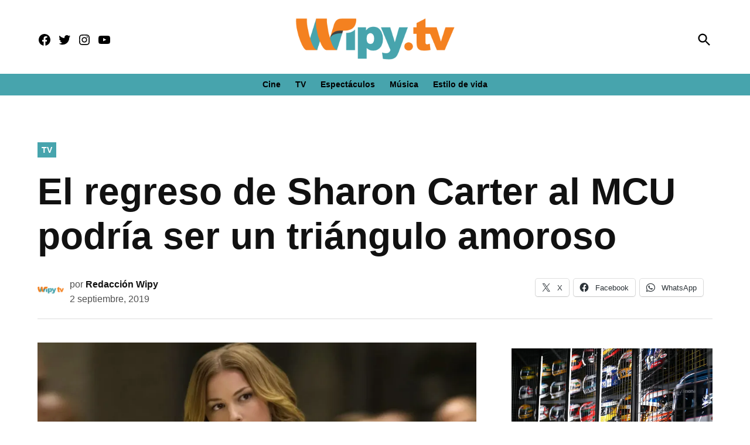

--- FILE ---
content_type: text/html; charset=UTF-8
request_url: https://wipy.tv/regreso-de-sharon-carter-al-mcu/
body_size: 23560
content:
<!doctype html><html lang="es"><head><meta charset="UTF-8" /><meta name="viewport" content="width=device-width, initial-scale=1" /><link rel="profile" href="https://gmpg.org/xfn/11" /><meta name='robots' content='index, follow, max-image-preview:large, max-snippet:-1, max-video-preview:-1' /><link rel='preconnect' href='https://i0.wp.com' ><link rel='preconnect' href='https://i1.wp.com' ><link rel='preconnect' href='https://i2.wp.com' ><link media="print" href="https://wipy.tv/wp-content/cache/autoptimize/css/autoptimize_77bb8ce76faabf20346e3250e3d87967.css" rel="stylesheet"><style id="aoatfcss" media="all">:root{--wp-admin-theme-color:#007cba;--wp-admin-theme-color-darker-10:#006ba1;--wp-admin-theme-color-darker-20:#005a87}html,body,div,span,h1,h2,h3,p,a,img,i,ul,li,form,label,header,nav,section{margin:0;padding:0;border:0;font-size:100%;vertical-align:baseline}.mvp-cat-date-wrap{display:none}header,nav,section{display:block}ul{list-style:none}html{overflow-x:hidden}body{color:#000;font-size:1rem;-webkit-font-smoothing:antialiased;font-weight:400;line-height:100%;margin:0 auto;padding:0}h1,h2,h3{-webkit-backface-visibility:hidden;color:#3241b3}img{max-width:100%;height:auto;-webkit-backface-visibility:hidden}a,a:visited{opacity:1;text-decoration:none}#mvp-site,#mvp-site-wall{overflow:hidden;width:100%}#mvp-site-main{width:100%}#mvp-site-main{-webkit-backface-visibility:hidden;backface-visibility:hidden;margin-top:0;z-index:9999}.relative{position:relative}.left{float:left}.mvp-mob-img{display:none!important}#mvp-main-head-wrap{width:100%}#mvp-leader-wrap{line-height:0;overflow:hidden;top:0;left:0;text-align:center;width:100%;z-index:999}#mvp-main-nav-wrap{width:100%}#mvp-main-nav-top{background:#23367c!important;padding:15px 0;width:100%;height:auto;z-index:99999}.mvp-main-box{margin:0 auto;width:1200px;height:100%}#mvp-nav-top-wrap,.mvp-nav-top-cont{width:100%}.mvp-nav-top-right-out{margin-right:-200px;width:100%}.mvp-nav-top-right-in{margin-right:0}.mvp-nav-top-left-out{float:right;margin-left:-200px;width:100%}.mvp-nav-top-left-in{margin-left:0}.mvp-nav-top-mid{line-height:0;overflow:hidden;text-align:left;width:100%}h1.mvp-logo-title{display:block;font-size:0px}.mvp-nav-top-left,.mvp-nav-top-right{position:absolute;top:0;bottom:0;width:230px;height:100%}.mvp-nav-top-right .mvp-nav-search-but{display:none}.mvp-nav-top-left{left:0}.mvp-nav-top-right{right:0}.mvp-nav-soc-wrap{margin-top:0;position:absolute;top:50%;left:0;width:100%;height:40px;z-index:1000}.mvp-nav-logo-small{display:none}span.mvp-nav-soc-but{color:#fff;-webkit-border-radius:50%;border-radius:50%;display:inline-block;float:left;font-size:20px;margin-left:10px;padding-top:5px;text-align:center;width:40px;height:30px}.mvp-nav-soc-wrap a:first-child span.mvp-nav-soc-but{margin-left:0}#mvp-main-nav-bot{-webkit-backface-visibility:hidden;backface-visibility:hidden;width:100%;height:50px;z-index:900000;position:absolute;margin-top:30px}#mvp-main-nav-bot-cont{-webkit-backface-visibility:hidden;backface-visibility:hidden;width:100%;height:50px}#mvp-nav-bot-wrap,.mvp-nav-bot-cont{width:100%}.mvp-nav-bot-right-out{margin-right:-50px;width:100%}.mvp-nav-bot-right-in{margin-right:50px}.mvp-nav-bot-left-out{float:right;margin-left:-50px;width:100%}.mvp-nav-bot-left-in{margin-left:50px}.mvp-nav-bot-right{width:50px;height:50px}span.mvp-nav-search-but{float:right;font-size:20px;line-height:1;padding:0}#mvp-search-wrap{-webkit-backface-visibility:hidden;backface-visibility:hidden;background:rgba(0,0,0,.94);opacity:0;position:fixed;top:0;left:0;-webkit-transform:translate3d(0,-100%,0);-moz-transform:translate3d(0,-100%,0);-ms-transform:translate3d(0,-100%,0);-o-transform:translate3d(0,-100%,0);transform:translate3d(0,-100%,0);width:100%;height:100%;z-index:999999}#mvp-search-wrap .mvp-search-but-wrap span{background:#fff;top:27px}#mvp-search-box{margin:-30px 0 0 -25%;position:absolute;top:50%;left:50%;width:50%}#searchform input{background:0 0;border:0;color:#fff;float:left;font-size:50px;font-weight:300;line-height:1;padding:5px 0;text-transform:uppercase;width:100%;height:50px}#searchform #searchsubmit{border:none;float:left}.mvp-nav-menu{text-align:center;height:50px;width:auto}.mvp-nav-menu ul{float:left;text-align:center;width:100%}.mvp-nav-menu ul li{display:inline-block;position:relative}.mvp-nav-menu ul li a{float:left;font-size:15px;font-weight:700;line-height:1;padding:18px 12px;position:relative;text-transform:uppercase}#mvp-fly-wrap{overflow:hidden;position:fixed;top:0;bottom:0;left:0;-webkit-transform:translate3d(-370px,0,0);-moz-transform:translate3d(-370px,0,0);-ms-transform:translate3d(-370px,0,0);-o-transform:translate3d(-370px,0,0);transform:translate3d(-370px,0,0);width:370px;height:100%;z-index:999999}.mvp-fly-but-wrap,.mvp-search-but-wrap{width:30px}.mvp-fly-but-wrap{height:20px}#mvp-fly-wrap .mvp-fly-but-wrap{margin:15px 0}.mvp-nav-top-left .mvp-fly-but-wrap{display:none;margin-top:-10px;opacity:0;position:absolute;top:50%;left:0;height:20px}.mvp-search-but-wrap{position:absolute;top:60px;right:80px;width:60px;height:60px}.mvp-fly-but-wrap span,.mvp-search-but-wrap span{-webkit-border-radius:2px;-moz-border-radius:2px;-ms-border-radius:2px;-o-border-radius:2px;border-radius:2px;display:block;position:absolute;left:0;-webkit-transform:rotate(0deg);-moz-transform:rotate(0deg);-ms-transform:rotate(0deg);-o-transform:rotate(0deg);transform:rotate(0deg);height:3px}.mvp-nav-top-left .mvp-fly-but-wrap{opacity:1}.mvp-fly-but-wrap span:nth-child(1){top:0;width:30px}.mvp-fly-but-wrap span:nth-child(2),.mvp-fly-but-wrap span:nth-child(3){top:8px;width:24px}.mvp-fly-but-wrap span:nth-child(4){top:16px;width:18px}.mvp-search-but-wrap span:nth-child(1){-webkit-transform:rotate(45deg);-moz-transform:rotate(45deg);-ms-transform:rotate(45deg);-o-transform:rotate(45deg);transform:rotate(45deg);width:30px}.mvp-search-but-wrap span:nth-child(2){-webkit-transform:rotate(-45deg);-moz-transform:rotate(-45deg);-ms-transform:rotate(-45deg);-o-transform:rotate(-45deg);transform:rotate(-45deg);width:30px}.mvp-search-but-wrap span:nth-child(1),.mvp-search-but-wrap span:nth-child(2){width:60px}#mvp-fly-menu-top{width:100%;height:50px}.mvp-fly-top-out{margin-right:-100px;left:50px;width:100%}.mvp-fly-top-in{margin-right:100px}#mvp-fly-logo{margin:10px 6.25%;text-align:center;width:87.5%;height:30px}#mvp-fly-logo img{line-height:0;height:100%}.mvp-fly-but-menu{float:left;margin-left:15px;position:relative}.mvp-fly-top{background:rgba(0,0,0,.3);border-top:1px solid #fff;border-left:1px solid #fff;border-bottom:1px solid #fff;color:#fff;opacity:1;overflow:hidden;position:fixed;right:0;top:50%;-webkit-transform:translate3d(100px,0,0);-moz-transform:translate3d(100px,0,0);-ms-transform:translate3d(100px,0,0);-o-transform:translate3d(100px,0,0);transform:translate3d(100px,0,0);width:50px;height:50px;z-index:9999}.mvp-fly-top i{font-size:40px;line-height:100%;position:absolute;top:1px;left:12.1px}#mvp-fly-menu-wrap{overflow:hidden;position:absolute;top:50px;left:0;width:100%;height:100%}nav.mvp-fly-nav-menu{-webkit-backface-visibility:hidden;backface-visibility:hidden;margin:20px 5.40540540541% 0;overflow:hidden;position:absolute!important;width:89.1891891892%;max-height:65%}nav.mvp-fly-nav-menu ul{float:left;position:relative;width:100%}nav.mvp-fly-nav-menu ul li{border-top:1px solid rgba(255,255,255,.1);float:left;position:relative;width:100%}nav.mvp-fly-nav-menu ul li:first-child{border-top:none;margin-top:-14px}nav.mvp-fly-nav-menu ul li a{color:#fff;display:inline-block;float:left;font-size:14px;font-weight:500;line-height:1;padding:14px 0;text-transform:uppercase}.mvp-fly-fade{background:#000;opacity:0;width:100%;position:fixed;top:0;left:0;z-index:99999}#mvp-fly-soc-wrap{margin:0 5.40540540541%;position:absolute;bottom:20px;left:0;text-align:center;width:89.1891891892%}span.mvp-fly-soc-head{display:inline-block;font-size:.7rem;font-weight:400;line-height:1;margin-bottom:15px;text-transform:uppercase}ul.mvp-fly-soc-list{text-align:center;width:100%}ul.mvp-fly-soc-list li{display:inline-block}ul.mvp-fly-soc-list li a{background:rgba(255,255,255,.15);-webkit-border-radius:50%;-moz-border-radius:50%;-ms-border-radius:50%;-o-border-radius:50%;border-radius:50%;color:#fff;display:inline-block;font-size:14px;line-height:1;margin-left:2px;padding-top:9px;text-align:center;width:32px;height:23px}ul.mvp-fly-soc-list li:first-child a{margin-left:0}#mvp-feat1-wrap{background:#fff;margin-bottom:60px;width:100%}.mvp-feat1-right-out{margin-right:-340px;width:100%}.mvp-feat1-right-in{margin-right:340px}.mvp-feat1-main{width:100%}.mvp-feat1-left-wrap{float:right;width:60.46511628%}.mvp-feat1-feat-wrap{overflow:hidden;width:100%}.mvp-feat1-feat-img{background:#000;line-height:0;overflow:hidden;width:100%;height:600px}.mvp-feat1-feat-img img{margin:0 auto;position:absolute;left:-9999px;right:-9999px;width:100%;min-width:560px}.mvp-vid-box-wrap{-webkit-border-radius:50%;-moz-border-radius:50%;-ms-border-radius:50%;-o-border-radius:50%;border-radius:50%;color:#fff;font-size:20px;opacity:.9;position:absolute;top:20px;left:20px;text-align:center;width:46px;height:46px}.mvp-vid-box-wrap i{margin-top:13px}.mvp-vid-marg i{margin-left:4px}.mvp-feat1-feat-text,.mvp-feat1-sub-text{background-image:-moz-linear-gradient(to bottom,rgba(0,0,0,0) 0,rgba(0,0,0,.6) 50%,rgba(0,0,0,.9) 100%);background-image:-ms-linear-gradient(to bottom,rgba(0,0,0,0) 0,rgba(0,0,0,.6) 50%,rgba(0,0,0,.9) 100%);background-image:-o-linear-gradient(to bottom,rgba(0,0,0,0) 0,rgba(0,0,0,.6) 50%,rgba(0,0,0,.9) 100%);background-image:-webkit-linear-gradient(to bottom,rgba(0,0,0,0) 0,rgba(0,0,0,.6) 50%,rgba(0,0,0,.9) 100%);background-image:-webkit-gradient(linear,center top,center bottom,from(rgba(0,0,0,0)),to(rgba(0,0,0,.9)));background-image:linear-gradient(to bottom,rgba(0,0,0,0) 0,rgba(0,0,0,.6) 50%,rgba(0,0,0,.9) 100%);position:absolute;left:0;bottom:0}.mvp-feat1-feat-text{padding:100px 3.846153846% 20px;width:92.4%}.mvp-feat1-sub-text{padding:50px 3.846153846% 20px;width:92.4%}.mvp-feat1-feat-text h2{color:#fff;float:left;font-size:3.2rem;font-weight:700;letter-spacing:-.02em;line-height:.95;margin-right:20%;width:80%}.mvp-feat1-feat-text h2.mvp-stand-title{font-size:2.6rem;font-weight:400;line-height:1.1;margin-right:0;text-transform:none;width:100%}.mvp-feat1-feat-text p{color:#fff;float:left;font-size:1rem;font-weight:400;line-height:1.4;margin-top:8px;width:100%}.mvp-feat1-sub-wrap{width:100%}.mvp-feat1-sub-cont{margin-top:20px;width:100%}.mvp-feat1-sub-img{background:#000;line-height:0;overflow:hidden;width:100%;min-height:312px}.mvp-feat1-sub-img img{margin:0 auto;position:absolute;left:-9999px;right:-9999px;width:100%;min-width:520px}.mvp-feat1-sub-text h2{color:#fff;float:left;font-size:1.7rem;font-weight:700;letter-spacing:-.02em;line-height:1.1;margin-right:30%;width:70%}.mvp-feat1-mid-wrap{margin-right:2.325581395%;width:37.20930233%}h3.mvp-feat1-pop-head{float:left;margin-bottom:15px;position:relative;text-align:center;width:100%}h3.mvp-feat1-pop-head:before{content:'';background:#555;display:inline-block;position:absolute;left:0;bottom:50%;width:100%;height:1px;z-index:0}span.mvp-feat1-pop-head{color:#fff;display:inline-block;font-size:1.1rem;font-weight:700;line-height:1;padding:5px 13px;position:relative;text-transform:uppercase;-webkit-transform:skewX(-15deg);-moz-transform:skewX(-15deg);-ms-transform:skewX(-15deg);-o-transform:skewX(-15deg);transform:skewX(-15deg);z-index:1}.mvp-feat1-pop-wrap{width:100%}.mvp-feat1-pop-cont{background:#fff;margin-top:25px;width:100%}.mvp-feat1-pop-wrap a{counter-increment:mvp-trend}.mvp-feat1-pop-wrap a:first-child .mvp-feat1-pop-cont{margin-top:0}.mvp-feat1-pop-img{background:#000;line-height:0;overflow:hidden;width:100%;max-height:145px}.mvp-feat1-pop-text{padding:15px 0 0 15%;width:85%}.mvp-feat1-pop-text:before{content:counter(mvp-trend);color:#ccc;font-size:40px;font-weight:700;line-height:1;margin-top:32px;position:absolute;top:0;left:0;text-align:center;width:13%}.mvp-cat-date-wrap{margin-bottom:7px;width:100%}.mvp-feat1-pop-text .mvp-cat-date-wrap{margin-bottom:5px}.mvp-feat1-left-wrap .mvp-cat-date-wrap,.mvp-widget-feat1-top-story .mvp-cat-date-wrap{margin-bottom:8px}span.mvp-cd-cat,span.mvp-cd-date{color:#777;display:inline-block;float:left;font-size:.7rem;line-height:1}span.mvp-cd-cat{font-weight:700;text-transform:uppercase}span.mvp-cd-date{font-weight:400;margin-left:5px}.mvp-feat1-left-wrap span.mvp-cd-date,.mvp-widget-feat1-top-story span.mvp-cd-date{color:#eee}span.mvp-cd-date:before{content:"/";margin-right:5px}.mvp-feat1-pop-text h2{color:#222;float:left;font-size:1.1rem;font-weight:700;letter-spacing:-.02em;line-height:1.2;opacity:1;width:100%}.mvp-feat1-right-wrap{margin-left:20px;width:320px}.mvp-feat1-list-ad{line-height:0;margin-bottom:20px;text-align:center;width:100%}.mvp-ad-label{color:#999;float:left;font-size:9px;font-weight:400;letter-spacing:.2em;line-height:1;margin-top:4px;position:relative;top:-4px;text-align:center;text-transform:uppercase;width:100%}.mvp-feat1-list-wrap,.mvp-feat1-list,.mvp-feat1-list-head-wrap,ul.mvp-feat1-list-buts{width:100%}.mvp-feat1-list-head-wrap{margin-bottom:15px}ul.mvp-feat1-list-buts{text-align:center}ul.mvp-feat1-list-buts li{display:inline-block}span.mvp-feat1-list-but{color:#aaa;display:inline-block;font-size:1.1rem;font-weight:700;line-height:1;padding:5px 13px;text-transform:uppercase;-webkit-transform:skewX(-15deg);-moz-transform:skewX(-15deg);-ms-transform:skewX(-15deg);-o-transform:skewX(-15deg);transform:skewX(-15deg)}.mvp-feat1-list-cont{margin-top:15px;width:100%}.mvp-feat1-list a:first-child .mvp-feat1-list-cont{margin-top:0}.mvp-feat1-list-out{float:right;margin-left:-95px;width:100%}.mvp-feat1-list-in{margin-left:95px}.mvp-feat1-list-img{-webkit-backface-visibility:hidden;background:#000;line-height:0;margin-right:15px;overflow:hidden;width:80px}.mvp-feat1-list-text{width:100%}.mvp-feat1-list-text h2{color:#222;float:left;font-size:1rem;font-weight:700;letter-spacing:-.02em;line-height:1.2;width:100%}#mvp-main-body-wrap{background:#fff;padding-bottom:60px;width:100%}.textwidget div{float:none;line-height:1.4}.logo-footer{width:170px}.mvp-nav-logo-reg img{width:100%;max-width:145px}.mvp-nav-search-but.mvp-search-click{z-index:1001;display:block;top:5px;position:absolute;right:0}#mvp-main-nav-top{height:80px;padding:15px 0 0}.mvp-nav-top-mid{width:auto;margin-top:-20px}.mvp-nav-logo-small img{width:50%;margin-top:25px}.solo_movil{display:none!important}.mvp-nav-bot-left-in{margin-left:0}.mvp-nav-top-left,.mvp-nav-top-right{top:5px}.mvp-nav-top-mid.left.relative.solo_movil{position:absolute;height:auto!important;top:-10px;left:50%}.mvp-nav-menu{margin-top:-5px}@media screen and (max-width:1135px){.mvp-nav-soc-wrap{left:auto;right:0;width:70%}span.mvp-nav-soc-but{margin-left:5px;width:30px}}@media screen and (max-width:1003px){.mvp-nav-logo-small,.mvp-nav-top-left .mvp-fly-but-wrap,.mvp-nav-logo-reg{margin-top:0!important}.solo_movil{display:block!important}.mvp-nav-top-mid .mvp-nav-logo-reg img{width:50%;margin-top:15%}}@media screen and (max-width:700px){.logo-footer{max-width:60%}}@media screen and (max-width:480px){.mvp-reg-img.wp-post-image{display:block!important;padding:0;background:#fff!important}}@media screen and (max-width:1070px){.mvp-nav-top-mid{width:160px!important}}a,a:visited{color:#3342b5}.mvp-vid-box-wrap{background:#334da5}.mvp-feat1-left-wrap span.mvp-cd-cat,.mvp-widget-feat1-top-story span.mvp-cd-cat{color:#334da5}#searchform input{border-bottom:1px solid #334da5}span.mvp-feat1-pop-head{background:#3342b5}#mvp-main-nav-top,#mvp-fly-wrap{background:#000}.mvp-nav-top-left .mvp-fly-but-wrap span,#mvp-fly-wrap .mvp-fly-but-wrap span{background:#555}.mvp-nav-top-right .mvp-nav-search-but,span.mvp-fly-soc-head{color:#555}#mvp-main-nav-bot-cont{background:#fff}#mvp-nav-bot-wrap span.mvp-nav-search-but,#mvp-nav-bot-wrap .mvp-nav-menu ul li a{color:#fff}body,.mvp-feat1-feat-text p,#searchform input,nav.mvp-fly-nav-menu ul li a,.mvp-ad-label,span.mvp-fly-soc-head,span.mvp-cd-cat,span.mvp-cd-date{font-family:'Raleway',sans-serif}.mvp-nav-menu ul li a{font-family:'Raleway',sans-serif}.mvp-feat1-sub-text h2,.mvp-feat1-pop-text h2,.mvp-feat1-list-text h2{font-family:'Raleway',sans-serif}.mvp-feat1-feat-text h2{font-family:'Raleway',sans-serif}span.mvp-feat1-pop-head,.mvp-feat1-pop-text:before,span.mvp-feat1-list-but{font-family:'Raleway',sans-serif}#mvp-leader-wrap{position:relative}#mvp-site-main{margin-top:0}#mvp-leader-wrap{top:0!important}#mvp-leader-wrap{background:#fff!important;min-height:100px;padding-top:.5rem;}.ad-slot.ad-slot-box{height:250px}.ad-height-250 {height: 250px !important;}.ad-height-90 {height: 90px !important;}.ad-height-50 {height: 50px !important;}.ad-height-600 {height: 50px !important;}.mvp-nav-top-left .mvp-fly-but-wrap span,#mvp-fly-wrap .mvp-fly-but-wrap span{background:#fff}.mvp-nav-top-right .mvp-nav-search-but,span.mvp-fly-soc-head{color:#fff}span.mvp-nav-soc-but,ul.mvp-fly-soc-list li a{background:0 0}body,.mvp-feat1-feat-text p,#searchform input,nav.mvp-fly-nav-menu ul li a,.mvp-ad-label,span.mvp-fly-soc-head,span.mvp-cd-cat,span.mvp-cd-date{font-family:'Raleway',sans-serif;font-weight:900}#mvp-main-nav-top,#mvp-fly-wrap{background-image:,linear-gradient(#fff 60%,#f3f3f3);box-shadow:0 2px 30px rgba(0,0,0,.1);background:#3342b5!important}#mvp-fly-wrap{background:#3342b5!important}#mvp-main-nav-bot-cont{background:0 0}span.mvp-nav-soc-but,ul.mvp-fly-soc-list li a{background:0 0}.mvp-nav-soc-wrap{top:0}#mvp-search-wrap{background:rgba(51,66,181,.75)}body,.mvp-feat1-feat-text p,nav.mvp-fly-nav-menu ul li a,.mvp-ad-label,span.mvp-fly-soc-head,span.mvp-cd-cat,span.mvp-cd-date{font-weight:800;font-size .85rem;color:#000}#searchform input{color:#fff}.mvp-feat1-sub-text h2,.mvp-feat1-pop-text h2,.mvp-feat1-list-text h2{font-family:'Raleway',sans-serif;font-weight:900}.mvp-feat1-feat-text h2.mvp-stand-title{font-size:2rem;font-weight:900;line-height:1.1;margin-right:0;font-family:'Raleway',sans-serif;width:100%}.mvp-ad-label{font-size:.7rem;padding:10px 0;color:#888}.mvp-feat1-list-img{background:#632694}@media screen and (max-width:767px) and (min-width:660px) .mvp-feat5-mid-main-text h2{font-size:1.76rem !important}.mvp-feat1-list-text h2{color:#000;font-size:1rem;font-weight:700;width:95%;word-wrap:break-word}.mvp-vid-marg,.mvp-vid-box-wrap{background:#00bce1}span.mvp-ad-label.feat_1_tv_box.widget_label{font-weight:900;letter-spacing:4px;font-size:.8rem;color:#6800bd;transform:scaleX(1.1)}#mvp-main-nav-bot-cont{height:54px}#mvp-main-body-wrap{padding-top:25px}#mvp-main-body-wrap{padding-bottom:20px}.mvp-ad-label{display:none}@media screen and (max-width:479px){.mvp-mob-img{display:none!important}#mvp-leader-wrap{background:#fff!important;min-height:100px}}html,body,div,span,h1,h2,h3,p,a,img,i,ul,li,form,label,header,nav,section{margin:0;padding:0;border:0;font-size:100%;vertical-align:baseline}header,nav,section{display:block}body{line-height:1}ul{list-style:none}@media screen and (max-width:1260px) and (min-width:1200px){.mvp-main-box{margin:0 1.666666666%;width:96.666666666%}}@media screen and (max-width:1199px) and (min-width:1100px){.mvp-feat1-mid-wrap .mvp-cd-date{display:none}.mvp-main-box{margin:0 1.81818181818%;width:96.3636363636%}.mvp-feat1-left-wrap{width:69.27374302%}.mvp-feat1-mid-wrap{margin-right:2.793296089%;width:27.93296089%}.mvp-feat1-pop-text{padding-left:18%;width:82%}.mvp-feat1-pop-text h2{font-size:1.1rem}.mvp-feat1-feat-text h2{font-size:3.14rem}}@media screen and (max-width:1099px) and (min-width:1004px){.mvp-feat1-mid-wrap .mvp-cd-date{display:none!important}.mvp-main-box{margin:0 2%;width:96%}.mvp-feat1-left-wrap{width:64.74358974%}.mvp-feat1-mid-wrap{margin-right:3.205128205%;width:32.05128205%}.mvp-feat1-pop-text{padding-left:18%;width:82%}.mvp-feat1-feat-text{padding:100px 4.95049505% 20px;width:90.1%}.mvp-feat1-sub-text{padding:50px 4.95049505% 20px;width:90.1%}.mvp-feat1-pop-text h2{font-size:1.1rem}.mvp-feat1-feat-text h2{font-size:3.14rem;margin-right:0;width:100%}.mvp-feat1-feat-text p{font-size:.85rem}.mvp-feat1-sub-text h2{font-size:1.6rem}.mvp-feat1-feat-text h2.mvp-stand-title{font-size:2.1rem}}@media screen and (max-width:1003px) and (min-width:900px){.mvp-nav-soc-wrap,.mvp-fly-top,.mvp-nav-logo-reg{display:none!important}.mvp-nav-logo-small,.mvp-nav-top-left .mvp-fly-but-wrap{display:inline}.mvp-main-box{margin:0 2.2222222%;width:95.55555555%}#mvp-main-nav-top{padding:10px 0!important;height:30px!important;z-index:9999}.mvp-nav-top-mid{height:30px!important}.mvp-nav-top-mid img{height:100%!important}#mvp-main-nav-bot{border-bottom:none;display:none!important;height:0}.mvp-nav-top-mid img{margin-left:0}.mvp-nav-top-left-out{margin-left:-50px}.mvp-nav-top-left-in{margin-left:50px}.mvp-nav-top-left{display:block}.mvp-nav-top-right-out{margin-right:-50px}.mvp-nav-top-right-in{margin-right:50px}.mvp-nav-top-right{width:50px}.mvp-nav-top-right .mvp-nav-search-but{display:block}#mvp-feat1-wrap{margin-bottom:40px}.mvp-feat1-left-wrap{float:left;width:100%}.mvp-feat1-sub-img{min-height:none}.mvp-feat1-sub-img img{min-width:none}.mvp-feat1-mid-wrap{margin:20px 0 0;width:100%}.mvp-feat1-pop-cont{margin:0 0 20px 3.846153846%;overflow:hidden;width:48.07692308%;height:266px}.mvp-feat1-pop-wrap a:first-child .mvp-feat1-pop-cont,.mvp-feat1-pop-wrap a:nth-child(2n+3) .mvp-feat1-pop-cont{margin-left:0}.mvp-nav-top-mid a{left:0}#mvp-main-body-wrap{padding-top:20px}}@media screen and (max-width:899px) and (min-width:768px){.mvp-nav-soc-wrap,.mvp-fly-top,.mvp-feat1-mid-wrap .mvp-cd-date,.mvp-widget-feat1-bot-story .mvp-cd-date,.mvp-nav-logo-reg{display:none!important}.mvp-nav-logo-small,.mvp-nav-top-left .mvp-fly-but-wrap{display:inline}.mvp-main-box{margin:0 2.60416666666%;width:94.7916666666%}#mvp-main-nav-top{padding:10px 0!important;height:30px!important;z-index:9999}.mvp-nav-top-mid{height:30px!important}.mvp-nav-top-mid img{height:100%!important}#mvp-main-nav-bot{border-bottom:none;display:none!important;height:0}.mvp-nav-top-mid img{margin-left:0}.mvp-nav-top-left-out{margin-left:-50px}.mvp-nav-top-left-in{margin-left:50px}.mvp-nav-top-left{display:block}.mvp-nav-top-right-out{margin-right:-50px}.mvp-nav-top-right-in{margin-right:50px}.mvp-nav-top-right{width:50px}.mvp-nav-top-right .mvp-nav-search-but{display:block}.mvp-feat1-right-out,.mvp-feat1-right-in{margin-right:0}#mvp-feat1-wrap{margin-bottom:40px}.mvp-feat1-left-wrap{float:left;width:67.03296703%}.mvp-feat1-mid-wrap{margin:0 0 0 2.747252747%;width:30.21978022%}.mvp-feat1-pop-text{padding-left:18%;width:82%}.mvp-feat1-pop-text h2{font-size:1.1rem}.mvp-feat1-right-wrap{border-top:1px solid #ddd;margin:20px 0 0;padding-top:20px;width:100%}.mvp-nav-top-mid a{left:0}#mvp-main-body-wrap{padding-top:20px}}@media screen and (max-width:767px) and (min-width:660px){.mvp-nav-soc-wrap,.mvp-fly-top,.mvp-feat1-mid-wrap .mvp-cd-date,.mvp-nav-logo-reg{display:none!important}.mvp-nav-logo-small,.mvp-nav-top-left .mvp-fly-but-wrap{display:inline}.mvp-main-box{margin:0 3.0303030303%;width:93.9393939393%}#mvp-feat1-wrap{margin-bottom:40px}#mvp-main-nav-top{padding:10px 0!important;height:30px!important;z-index:9999}.mvp-nav-top-mid{height:30px!important}.mvp-nav-top-mid img{height:100%!important}#mvp-main-nav-bot{border-bottom:none;display:none!important;height:0}.mvp-nav-top-mid img{margin-left:0}.mvp-nav-top-left-out{margin-left:-50px}.mvp-nav-top-left-in{margin-left:50px}.mvp-nav-top-left{display:block}.mvp-nav-top-right-out{margin-right:-50px}.mvp-nav-top-right-in{margin-right:50px}.mvp-nav-top-right{width:50px}.mvp-nav-top-right .mvp-nav-search-but{display:block}.mvp-feat1-right-out,.mvp-feat1-right-in{margin-right:0}.mvp-feat1-left-wrap{float:left;width:66.93548387%}.mvp-feat1-mid-wrap{margin:0 0 0 3.225806452%;width:29.83870968%}.mvp-feat1-pop-text{padding:10px 0 0 18%;width:82%}.mvp-feat1-pop-text h2{font-size:1.1rem}.mvp-feat1-right-wrap{border-top:1px solid #ddd;margin:20px 0 0;padding-top:20px;width:100%}.mvp-feat1-feat-text{padding:100px 4.819277108% 20px;width:90.4%}.mvp-feat1-feat-text h2{font-size:2.7rem;margin-right:0;width:100%}.mvp-feat1-feat-text p{font-size:.9rem}.mvp-feat1-sub-img{min-height:280px}.mvp-feat1-sub-img img{min-width:470px}.mvp-feat1-sub-text{padding:50px 4.819277108% 20px;width:90.4%}.mvp-feat1-sub-text h2{font-size:1.7rem}#mvp-search-box{margin:-25px 0 0 -30%;width:60%}#searchform input{font-size:40px;height:40px}.mvp-feat1-feat-text h2.mvp-stand-title{font-size:2.3rem}.mvp-nav-top-mid a{left:0}#mvp-main-body-wrap{padding-top:20px}}@media screen and (max-width:659px) and (min-width:600px){.mvp-nav-soc-wrap,.mvp-fly-top,.mvp-feat1-mid-wrap .mvp-cd-date,.mvp-nav-logo-reg{display:none!important}.mvp-nav-logo-small,.mvp-nav-top-left .mvp-fly-but-wrap{display:inline}.mvp-main-box{margin:0 3.3333333333%;width:93.3333333333%}#mvp-feat1-wrap{margin-bottom:40px}#mvp-main-nav-top{padding:10px 0!important;height:30px!important;z-index:9999}.mvp-nav-top-mid{height:30px!important}.mvp-nav-top-mid img{height:100%!important}#mvp-main-nav-bot{border-bottom:none;display:none!important;height:0}.mvp-nav-top-mid img{margin-left:0}.mvp-nav-top-left-out{margin-left:-50px}.mvp-nav-top-left-in{margin-left:50px}.mvp-nav-top-left{display:block}.mvp-nav-top-right-out{margin-right:-50px}.mvp-nav-top-right-in{margin-right:50px}.mvp-nav-top-right{width:50px}.mvp-nav-top-right .mvp-nav-search-but{display:block}.mvp-feat1-right-out,.mvp-feat1-right-in{margin-right:0}.mvp-feat1-left-wrap{float:left;width:63.39285714%}.mvp-feat1-mid-wrap{margin:0 0 0 3.571428571%;width:33.03571429%}.mvp-feat1-pop-text{padding:10px 0 0 18%;width:82%}.mvp-feat1-pop-text h2{font-size:1rem}.mvp-feat1-right-wrap{border-top:1px solid #ddd;margin:20px 0 0;padding-top:20px;width:100%}.mvp-feat1-feat-img{height:540px}.mvp-feat1-feat-img img{min-width:510px}.mvp-feat1-feat-text{padding:100px 5.633802817% 20px;width:88.8%}.mvp-feat1-feat-text h2{font-size:2.7rem;margin-right:0;width:100%}.mvp-feat1-feat-text p{font-size:.9rem}.mvp-feat1-sub-img{min-height:250px}.mvp-feat1-sub-img img{min-width:420px}.mvp-feat1-sub-text{padding:50px 5.633802817% 20px;width:88.8%}.mvp-feat1-sub-text h2{font-size:1.4rem}.mvp-feat1-pop-text:before{font-size:34px}.mvp-feat1-pop-img{max-height:100px}#mvp-search-box{margin:-25px 0 0 -30%;width:60%}#searchform input{font-size:40px;height:40px}.mvp-search-but-wrap{top:40px;right:40px}.mvp-feat1-feat-text h2.mvp-stand-title{font-size:1.9rem}.mvp-nav-top-mid a{left:0}#mvp-main-body-wrap{padding-top:20px}}@media screen and (max-width:599px) and (min-width:480px){.mvp-nav-soc-wrap,.mvp-fly-top,.mvp-feat1-mid-wrap .mvp-cd-date,.mvp-nav-logo-reg{display:none!important}.mvp-nav-logo-small,.mvp-nav-top-left .mvp-fly-but-wrap{display:inline}.mvp-main-box{margin:0 4.1666666666%;width:91.6666666666%}#mvp-feat1-wrap{margin-bottom:40px}#mvp-main-nav-top{padding:10px 0!important;height:30px!important;z-index:9999}.mvp-nav-top-mid{height:30px!important}.mvp-nav-top-mid img{height:100%!important}#mvp-main-nav-bot{border-bottom:none;display:none!important;height:0}.mvp-nav-top-mid img{margin-left:0}.mvp-nav-top-left-out{margin-left:-50px}.mvp-nav-top-left-in{margin-left:50px}.mvp-nav-top-left{display:block}.mvp-nav-top-right-out{margin-right:-50px}.mvp-nav-top-right-in{margin-right:50px}.mvp-nav-top-right{width:50px}.mvp-nav-top-right .mvp-nav-search-but{display:block}.mvp-feat1-right-out,.mvp-feat1-right-in{margin-right:0}.mvp-feat1-left-wrap{float:left;width:100%}.mvp-feat1-mid-wrap{margin:20px 0 0;width:100%}.mvp-feat1-pop-text{padding:10px 0 0 18%;width:82%}.mvp-feat1-pop-text h2{font-size:1rem}.mvp-feat1-right-wrap{border-top:1px solid #ddd;margin:20px 0 0;padding-top:20px;width:100%}.mvp-feat1-feat-img{height:510px}.mvp-feat1-feat-img img{min-width:480px}.mvp-feat1-feat-text{padding:100px 4.5454545454% 20px;width:91%}.mvp-feat1-feat-text h2{font-size:2.8rem}.mvp-feat1-feat-text p{font-size:.9rem}.mvp-feat1-sub-img{max-height:230px;min-height:0}.mvp-feat1-sub-img img{left:auto;right:auto;margin:0;min-width:0;position:relative}.mvp-feat1-sub-text{padding:50px 4.5454545454% 20px;width:91%}.mvp-feat1-sub-text h2{font-size:1.5rem}.mvp-feat1-pop-text:before{font-size:34px;margin-top:24px}.mvp-feat1-pop-img{max-height:100px}.mvp-feat1-pop-cont{margin:0 0 20px 4.5454545454%;overflow:hidden;width:47.7272727272%;height:190px}.mvp-feat1-pop-wrap a:first-child .mvp-feat1-pop-cont,.mvp-feat1-pop-wrap a:nth-child(2n+3) .mvp-feat1-pop-cont{margin-left:0}#mvp-search-box{margin:-15px 0 0 -30%;width:60%}#searchform input{font-size:30px;height:30px}.mvp-search-but-wrap{top:20px;right:20px}.mvp-cat-date-wrap{margin-bottom:4px}.mvp-feat1-left-wrap .mvp-cat-date-wrap,.mvp-widget-feat1-top-story .mvp-cat-date-wrap{margin-bottom:6px}.mvp-feat1-feat-text p{margin-top:6px}.mvp-feat1-feat-text h2.mvp-stand-title{font-size:2.4rem}.mvp-nav-top-mid a{left:0}#mvp-main-body-wrap{padding-top:20px}}@media screen and (max-width:479px){.mvp-nav-soc-wrap,.mvp-fly-top,.mvp-reg-img,.mvp-feat1-pop-text:before,.mvp-nav-logo-reg{display:none!important}.mvp-nav-logo-small,.mvp-nav-top-left .mvp-fly-but-wrap{display:inline}.mvp-mob-img{display:none!important}.mvp-main-box{margin:0 4.1666666666%;width:91.6666666666%}#mvp-feat1-wrap{margin-bottom:30px}#mvp-main-nav-top{padding:10px 0!important;height:30px!important;z-index:9999}.mvp-nav-top-mid{height:30px!important}.mvp-nav-top-mid img{height:100%!important}#mvp-main-nav-bot{border-bottom:none;display:none!important;height:0}.mvp-nav-top-mid img{margin-left:0}.mvp-nav-top-left-out{margin-left:-50px}.mvp-nav-top-left-in{margin-left:50px}.mvp-nav-top-left{display:block}.mvp-nav-top-right-out{margin-right:-50px}.mvp-nav-top-right-in{margin-right:50px}.mvp-nav-top-right{width:50px}.mvp-nav-top-right .mvp-nav-search-but{display:block}#mvp-main-body-wrap{padding:15px 0 30px}.mvp-feat1-right-out,.mvp-feat1-right-in{margin-right:0}.mvp-feat1-left-wrap{float:left;width:100%}.mvp-feat1-mid-wrap{margin:20px 0 0;width:100%}.mvp-feat1-right-wrap{border-top:1px solid #ddd;margin:20px 0 0;padding-top:20px;width:100%}.mvp-feat1-feat-wrap{margin:-15px 0 0 -4.5454545454%;width:109.0909090909%}.mvp-feat1-feat-img{height:415px}.mvp-feat1-feat-img img{min-width:390px}.mvp-feat1-feat-text{padding:75px 4.1666666666% 15px;width:91.7%}.mvp-feat1-feat-text h2{font-size:2.4rem;margin-right:0;width:100%}.mvp-feat1-feat-text p{font-size:.75rem}.mvp-feat1-sub-cont{margin-top:15px}.mvp-feat1-sub-img{max-height:230px;min-height:0}.mvp-feat1-sub-img img{left:auto;right:auto;margin:0;min-width:0;position:relative}.mvp-feat1-sub-text{padding:50px 4.54545454% 15px;width:91%}.mvp-feat1-sub-text h2{font-size:1.3rem}.mvp-feat1-pop-img{max-height:100px}.mvp-feat1-pop-cont{margin:0 0 15px;overflow:hidden;width:100%}.mvp-feat1-pop-img{background:0 0;margin-right:4.5454545454%;width:24.2424242424%}.mvp-feat1-pop-text{padding:0;width:71.2121212121%}.mvp-feat1-pop-text h2{font-size:1rem}.mvp-vid-box-wrap{font-size:14px;top:15px;left:15px;width:34px;height:34px}.mvp-vid-box-wrap i{margin-top:10px}.mvp-vid-marg i{margin-left:4px}span.mvp-feat1-pop-head,span.mvp-feat1-list-but{font-size:1rem}#mvp-search-box{margin:-15px 0 0 -30%;width:60%}#searchform input{font-size:30px;height:30px}.mvp-search-but-wrap{top:20px;right:20px}.mvp-cat-date-wrap{margin-bottom:4px}.mvp-feat1-left-wrap .mvp-cat-date-wrap,.mvp-widget-feat1-top-story .mvp-cat-date-wrap{margin-bottom:6px}.mvp-feat1-feat-text p{margin-top:6px}.mvp-feat1-feat-text h2.mvp-stand-title{font-size:1.9rem}.mvp-nav-top-mid a{left:0}#mvp-main-body-wrap{padding-top:15px}}ul{list-style:none outside none;padding-left:0;margin:0}html:not(.jetpack-lazy-images-js-enabled):not(.js) .jetpack-lazy-image{display:none}.ad-block{float:left;margin:1em 0;overflow:hidden;text-align:center;width:100%}.footer-fixed{position:fixed;bottom:0;left:0;text-align:center;padding:2em 0 0;background:0 0;width:100%;z-index:9999}.footer-fixed .closebtn{display:none;position:absolute;top:0;right:5%;color:#000;font-size:32px;background:#eee;border-radius:50%;text-decoration:none;width:32px;height:32px;line-height:32px;z-index:9999}@media only screen and (max-width:767px){.ad-desktop{display:none}.ad-mobile{display:block}}@media only screen and (min-width:768px){.ad-desktop{display:block}.ad-mobile{display:none}}.ad-block.ad-mobile{margin:1.25rem auto;text-align:center}.mvp-ad-label{display:none}</style><link rel="stylesheet" media="print" href="https://wipy.tv/wp-content/cache/autoptimize/css/autoptimize_c6e968e8bdb8adf68fd81abe46bd7abc.css" onload="this.onload=null;this.media='all';"><noscript id="aonoscrcss"><link media="all" href="https://wipy.tv/wp-content/cache/autoptimize/css/autoptimize_c6e968e8bdb8adf68fd81abe46bd7abc.css" rel="stylesheet"></noscript><title>El regreso de Sharon Carter al MCU podría ser un triángulo amoroso</title><link rel='preload' href='https://i0.wp.com/wipy.tv/wp-content/uploads/2018/03/prop-logo-1.png?w=165' as='image'><link rel='preload' href='https://wipy.tv/wp-includes/js/jquery/jquery.min.js?ver=3.5.1' as='script'><meta name="description" content="Wipy Tv, el portal de Noticias ¡Entérate desde el primer minuto, Noticias, deportes, entretenimiento y más!" /><link rel="canonical" href="https://wipy.tv/regreso-de-sharon-carter-al-mcu/" /><meta property="og:locale" content="es_ES" /><meta property="og:type" content="article" /><meta property="og:title" content="El regreso de Sharon Carter al MCU podría ser un triángulo amoroso" /><meta property="og:description" content="Wipy Tv, el portal de Noticias ¡Entérate desde el primer minuto, Noticias, deportes, entretenimiento y más!" /><meta property="og:url" content="https://wipy.tv/regreso-de-sharon-carter-al-mcu/" /><meta property="og:site_name" content="Wipy.tv" /><meta property="article:publisher" content="https://www.facebook.com/WipyTV/" /><meta property="article:published_time" content="2019-09-02T19:39:31+00:00" /><meta property="article:modified_time" content="2020-01-28T04:53:51+00:00" /><meta property="og:image" content="https://i0.wp.com/wipy.tv/wp-content/uploads/2019/09/Sharon-Carter.jpg?fit=1000%2C600&ssl=1" /><meta property="og:image:width" content="1000" /><meta property="og:image:height" content="600" /><meta property="og:image:type" content="image/jpeg" /><meta name="author" content="Redacción Wipy" /><meta name="twitter:card" content="summary_large_image" /><meta name="twitter:creator" content="@WipyTV" /><meta name="twitter:site" content="@WipyTV" /><meta name="twitter:label1" content="Escrito por" /><meta name="twitter:data1" content="Redacción Wipy" /><meta name="twitter:label2" content="Tiempo de lectura" /><meta name="twitter:data2" content="3 minutos" /> <script type="application/ld+json" class="yoast-schema-graph">{"@context":"https://schema.org","@graph":[{"@type":"NewsArticle","@id":"https://wipy.tv/regreso-de-sharon-carter-al-mcu/#article","isPartOf":{"@id":"https://wipy.tv/regreso-de-sharon-carter-al-mcu/"},"author":{"name":"Redacción Wipy","@id":"https://wipy.tv/#/schema/person/0a24287ce409c674a5e22cd6e9d66ae3"},"headline":"El regreso de Sharon Carter al MCU podría ser un triángulo amoroso","datePublished":"2019-09-02T19:39:31+00:00","dateModified":"2020-01-28T04:53:51+00:00","mainEntityOfPage":{"@id":"https://wipy.tv/regreso-de-sharon-carter-al-mcu/"},"wordCount":618,"commentCount":0,"publisher":{"@id":"https://wipy.tv/#organization"},"image":{"@id":"https://wipy.tv/regreso-de-sharon-carter-al-mcu/#primaryimage"},"thumbnailUrl":"https://i0.wp.com/wipy.tv/wp-content/uploads/2019/09/Sharon-Carter.jpg?fit=1000%2C600&ssl=1","keywords":["Disney","MCU","Series","Universo Cinematográfico de Marvel"],"articleSection":["TV"],"inLanguage":"es"},{"@type":"WebPage","@id":"https://wipy.tv/regreso-de-sharon-carter-al-mcu/","url":"https://wipy.tv/regreso-de-sharon-carter-al-mcu/","name":"El regreso de Sharon Carter al MCU podría ser un triángulo amoroso","isPartOf":{"@id":"https://wipy.tv/#website"},"primaryImageOfPage":{"@id":"https://wipy.tv/regreso-de-sharon-carter-al-mcu/#primaryimage"},"image":{"@id":"https://wipy.tv/regreso-de-sharon-carter-al-mcu/#primaryimage"},"thumbnailUrl":"https://i0.wp.com/wipy.tv/wp-content/uploads/2019/09/Sharon-Carter.jpg?fit=1000%2C600&ssl=1","datePublished":"2019-09-02T19:39:31+00:00","dateModified":"2020-01-28T04:53:51+00:00","description":"Wipy Tv, el portal de Noticias ¡Entérate desde el primer minuto, Noticias, deportes, entretenimiento y más!","breadcrumb":{"@id":"https://wipy.tv/regreso-de-sharon-carter-al-mcu/#breadcrumb"},"inLanguage":"es","potentialAction":[{"@type":"ReadAction","target":["https://wipy.tv/regreso-de-sharon-carter-al-mcu/"]}]},{"@type":"ImageObject","inLanguage":"es","@id":"https://wipy.tv/regreso-de-sharon-carter-al-mcu/#primaryimage","url":"https://i0.wp.com/wipy.tv/wp-content/uploads/2019/09/Sharon-Carter.jpg?fit=1000%2C600&ssl=1","contentUrl":"https://i0.wp.com/wipy.tv/wp-content/uploads/2019/09/Sharon-Carter.jpg?fit=1000%2C600&ssl=1","width":1000,"height":600,"caption":"Fuente: Marvel Studios"},{"@type":"BreadcrumbList","@id":"https://wipy.tv/regreso-de-sharon-carter-al-mcu/#breadcrumb","itemListElement":[{"@type":"ListItem","position":1,"name":"Portada","item":"https://wipy.tv/"},{"@type":"ListItem","position":2,"name":"El regreso de Sharon Carter al MCU podría ser un triángulo amoroso"}]},{"@type":"WebSite","@id":"https://wipy.tv/#website","url":"https://wipy.tv/","name":"Wipy.tv","description":"Wipy Tv, el portal de Noticias ¡Entérate desde el primer minuto, Noticias, deportes, entretenimiento y más!","publisher":{"@id":"https://wipy.tv/#organization"},"potentialAction":[{"@type":"SearchAction","target":{"@type":"EntryPoint","urlTemplate":"https://wipy.tv/?s={search_term_string}"},"query-input":{"@type":"PropertyValueSpecification","valueRequired":true,"valueName":"search_term_string"}}],"inLanguage":"es"},{"@type":"Organization","@id":"https://wipy.tv/#organization","name":"Wipy.tv","url":"https://wipy.tv/","logo":{"@type":"ImageObject","inLanguage":"es","@id":"https://wipy.tv/#/schema/logo/image/","url":"https://i0.wp.com/wipy.tv/wp-content/uploads/2020/12/favicon-nuevo.png?fit=111%2C110&ssl=1","contentUrl":"https://i0.wp.com/wipy.tv/wp-content/uploads/2020/12/favicon-nuevo.png?fit=111%2C110&ssl=1","width":111,"height":110,"caption":"Wipy.tv"},"image":{"@id":"https://wipy.tv/#/schema/logo/image/"},"sameAs":["https://www.facebook.com/WipyTV/","https://x.com/WipyTV","https://www.instagram.com/wipytv/","https://www.youtube.com/channel/UChYSgrZuoABcTFcO5QR9ksg"]},{"@type":"Person","@id":"https://wipy.tv/#/schema/person/0a24287ce409c674a5e22cd6e9d66ae3","name":"Redacción Wipy","image":{"@type":"ImageObject","inLanguage":"es","@id":"https://wipy.tv/#/schema/person/image/","url":"https://wipy.tv/wp-content/uploads/2024/08/redaccion-wipy_avatar-96x96.png","contentUrl":"https://wipy.tv/wp-content/uploads/2024/08/redaccion-wipy_avatar-96x96.png","caption":"Redacción Wipy"},"sameAs":["http://www.wipy.com.mx/"],"url":"https://wipy.tv/author/redaccion/"}]}</script> <link rel='dns-prefetch' href='//www.googletagmanager.com' /><link rel='dns-prefetch' href='//stats.wp.com' /><link rel='dns-prefetch' href='//v0.wordpress.com' /><link rel='preconnect' href='//i0.wp.com' /><link rel='preconnect' href='//c0.wp.com' /><link href='https://securepubads.g.doubleclick.net' rel='preconnect' /><link rel="alternate" type="application/rss+xml" title="Wipy.tv &raquo; Feed" href="https://wipy.tv/feed/" /> <script type="text/javascript" id="jetpack_related-posts-js-extra">var related_posts_js_options = {"post_heading":"h4"};</script> 
 <script type="text/javascript" src="https://www.googletagmanager.com/gtag/js?id=GT-NGK5QSQ" id="google_gtagjs-js" async></script> <script type="text/javascript" id="google_gtagjs-js-after">window.dataLayer = window.dataLayer || [];function gtag(){dataLayer.push(arguments);}
gtag("set","linker",{"domains":["wipy.tv"]});
gtag("js", new Date());
gtag("set", "developer_id.dZTNiMT", true);
gtag("config", "GT-NGK5QSQ");</script> <script type="text/javascript" src="https://wipy.tv/wp-includes/js/jquery/jquery.min.js" id="jquery-core-js"></script> <script type="text/javascript" id="__ytprefs__-js-extra">var _EPYT_ = {"ajaxurl":"https:\/\/wipy.tv\/wp-admin\/admin-ajax.php","security":"bebbb576ab","gallery_scrolloffset":"20","eppathtoscripts":"https:\/\/wipy.tv\/wp-content\/plugins\/youtube-embed-plus\/scripts\/","eppath":"https:\/\/wipy.tv\/wp-content\/plugins\/youtube-embed-plus\/","epresponsiveselector":"[\"iframe.__youtube_prefs_widget__\"]","epdovol":"1","version":"14.2.3","evselector":"iframe.__youtube_prefs__[src], iframe[src*=\"youtube.com\/embed\/\"], iframe[src*=\"youtube-nocookie.com\/embed\/\"]","ajax_compat":"","maxres_facade":"eager","ytapi_load":"light","pause_others":"","stopMobileBuffer":"1","facade_mode":"","not_live_on_channel":""};</script> <link rel="https://api.w.org/" href="https://wipy.tv/wp-json/" /><link rel="alternate" title="JSON" type="application/json" href="https://wipy.tv/wp-json/wp/v2/posts/171654" /><link rel="EditURI" type="application/rsd+xml" title="RSD" href="https://wipy.tv/xmlrpc.php?rsd" /><link rel="alternate" title="oEmbed (JSON)" type="application/json+oembed" href="https://wipy.tv/wp-json/oembed/1.0/embed?url=https%3A%2F%2Fwipy.tv%2Fregreso-de-sharon-carter-al-mcu%2F" /><link rel="alternate" title="oEmbed (XML)" type="text/xml+oembed" href="https://wipy.tv/wp-json/oembed/1.0/embed?url=https%3A%2F%2Fwipy.tv%2Fregreso-de-sharon-carter-al-mcu%2F&#038;format=xml" /><meta name="generator" content="Site Kit by Google 1.170.0" /><link rel="manifest" href="https://wipy.tv/wp-json/wp/v2/web-app-manifest"><meta name="theme-color" content="#fff"><meta name="apple-mobile-web-app-capable" content="yes"><meta name="mobile-web-app-capable" content="yes"><link rel="apple-touch-startup-image" href="https://i0.wp.com/wipy.tv/wp-content/uploads/2018/03/cropped-favicon-3.png?fit=192%2C192&#038;ssl=1"><meta name="apple-mobile-web-app-title" content="Wipy.tv"><meta name="application-name" content="Wipy.tv"> <script type="application/ld+json" class="saswp-schema-markup-output">[{"@context":"https:\/\/schema.org\/","@type":"NewsArticle","@id":"https:\/\/wipy.tv\/regreso-de-sharon-carter-al-mcu\/#newsarticle","url":"https:\/\/wipy.tv\/regreso-de-sharon-carter-al-mcu\/","headline":"El regreso de Sharon Carter al MCU podr\u00eda ser un tri\u00e1ngulo amoroso","mainEntityOfPage":"https:\/\/wipy.tv\/regreso-de-sharon-carter-al-mcu\/","datePublished":"2019-09-02T14:39:31-05:00","dateModified":"2020-01-27T22:53:51-06:00","description":"Dentro de los anuncios de D23 sobre las series de Marvel Studios para la plataforma Disney+, fue anunciado el regreso de Sharon Carter al MCU, es decir el inter\u00e9s rom\u00e1ntico que Steve Rogers tuvo en \u2018Captain America: The Winter Soldier\u2019 y en \u2018Captain America: Civil War\u2019. El personaje interpretado por Emily VanCamp aparecer\u00e1 en \u2018The","articleSection":"TV","articleBody":"Dentro de los anuncios de D23 sobre las series de Marvel Studios para la plataforma Disney+, fue anunciado el regreso de Sharon Carter al MCU, es decir el inter\u00e9s rom\u00e1ntico que Steve Rogers tuvo en \u2018Captain America: The Winter Soldier\u2019 y en \u2018Captain America: Civil War\u2019.  El personaje interpretado por Emily VanCamp aparecer\u00e1 en \u2018The Falcon and the Winter Soldier\u2019, la producci\u00f3n que sigue a los aliados m\u00e1s cercanos de Steve Rogers.  Sam Wilson y Bucky Barnes, mejor conocidos como Falcon y Winter Soldier, vivir\u00e1n con las consecuencias de que Steve Rogers se haya retirado y busquen llenar el espacio que queda, para ello contar\u00e1n con el apoyo de Sharon Carter, es decir la Agente 13, quien es sobrina-nieta de Peggy Carter, la primera novia del Cap.          &nbsp;                      Ver esta publicaci\u00f3n en Instagram                                      &nbsp;  La nueva aventura televisiva de Marvel arrancar\u00e1 con sus series originales en Disney+, incluyendo la primera serie animada del MCU \u2018What if...?\u2019 que incluir\u00e1 actores invitados para revivir sus papeles del universo cinematogr\u00e1fico. . . . . . . . #falcon #wintersoldier #falconandthewintersoldier #loki #wandavision #hawkeye #whatif #HallH #SDCC2019 #anthonymackie #sebastianstan #sebastianstanedit #elizabetholsen #tomhiddleston #paulbettany #jeremyrenner #avengers #avengersendgame #marvel #marvelstudios #theavengers #sdcc #mcu  Una publicaci\u00f3n compartida de  Wipy TV (@wipytv) el 20 Jul, 2019 a las 9:33 PDT        Pero, el regreso de Sharon Carter al MCU parece que ser\u00e1 como inter\u00e9s rom\u00e1ntico algo que los fans piensa que no podr\u00eda ser una buena idea.  A trav\u00e9s de las dos pel\u00edculas, Sharon fue presentada como una agente de SHIELD haci\u00e9ndose pasar por la vecina de Steve, luego trabaja para la CIA despu\u00e9s de que la agencia comandada por Nick Fury cay\u00f3.  Sin embargo, en Civil War tambi\u00e9n asume el papel del inter\u00e9s amoroso de Steve Rogers, con los dos compartiendo un beso justo en frente de Sam y Bucky.    Pero ahora que Steve ha desaparecido, y ha elegido vivir su vida con Peggy, podr\u00eda provocar que su relaci\u00f3n con Sharon sea inc\u00f3moda, por decir lo menos, es mejor que Sharon no se reduzca al inter\u00e9s amoroso por Sam o Bucky.  Tanto en los c\u00f3mics de Marvel como en el Universo Cinematogr\u00e1fico de Marvel (MCU), Sharon Carter es una agente altamente capacitada y capaz. En The Winter Soldier, demostr\u00f3 ser una aliada confiable del Cap y ayud\u00f3 a derribar a Hydra.  Ahora, con VanCamp regresando como Sharon Carter en \u2018The Falcon and the Winter Soldier\u2019, el MCU tiene la oportunidad de redimirse y darle al personaje un arco emocional convincente.    Tiene sentido que regrese, ya que ha demostrado ser una gran aliada para Sam y Bucky como Steve, pero el programa no deber\u00eda convertirla en un inter\u00e9s amoroso para ninguno de esos personajes. Civil War ya min\u00f3 sus habilidades como agente de la CIA al centrarse en la supuesta relaci\u00f3n rom\u00e1ntica entre ella y Steve, ser\u00eda una pena ver que eso se repita.  Adem\u00e1s, debido a que Sharon era el inter\u00e9s amoroso de Steve en un punto, incluso si The Falcon y el Winter Soldier intentan retratar una relaci\u00f3n rom\u00e1ntica m\u00e1s desarrollada y convincente entre ella y Sam o Bucky, tendr\u00eda que abordar el hecho de que ella, en un momento, bes\u00f3 a Steve.  Un tri\u00e1ngulo amoroso entre un hombre, su antiguo inter\u00e9s rom\u00e1ntico y uno de sus amigos m\u00e1s cercanos podr\u00eda ser el argumento del programa de televisi\u00f3n, lo cual no tendr\u00eda sentido en \u2018The Falcon and the Winter Soldier\u2019 que se espera este llen\u00f3 de m\u00e1s acci\u00f3n.","keywords":["Disney"," MCU"," Series"," Universo Cinematogr\u00e1fico de Marvel"," "],"name":"El regreso de Sharon Carter al MCU podr\u00eda ser un tri\u00e1ngulo amoroso","thumbnailUrl":"https:\/\/i0.wp.com\/wipy.tv\/wp-content\/uploads\/2019\/09\/Sharon-Carter.jpg?resize=300%2C180&amp;ssl=1","wordCount":"556","timeRequired":"PT2M28S","mainEntity":{"@type":"WebPage","@id":"https:\/\/wipy.tv\/regreso-de-sharon-carter-al-mcu\/"},"author":{"@type":"Person","name":"Redacci\u00f3n Wipy","url":"https:\/\/wipy.tv\/author\/redaccion\/","sameAs":["http:\/\/www.wipy.com.mx\/"],"image":{"@type":"ImageObject","url":"https:\/\/wipy.tv\/wp-content\/uploads\/2024\/08\/redaccion-wipy_avatar-96x96.png","height":96,"width":96}},"editor":{"@type":"Person","name":"Redacci\u00f3n Wipy","url":"https:\/\/wipy.tv\/author\/redaccion\/","sameAs":["http:\/\/www.wipy.com.mx\/"],"image":{"@type":"ImageObject","url":"https:\/\/wipy.tv\/wp-content\/uploads\/2024\/08\/redaccion-wipy_avatar-96x96.png","height":96,"width":96}},"publisher":{"@type":"Organization","name":"Wipy.tv","url":"https:\/\/wipy.tv"},"image":[{"@type":"ImageObject","@id":"https:\/\/wipy.tv\/regreso-de-sharon-carter-al-mcu\/#primaryimage","url":"https:\/\/i0.wp.com\/wipy.tv\/wp-content\/uploads\/2019\/09\/Sharon-Carter.jpg?fit=1000%2C600&#038;ssl=1","width":"1000","height":"600","caption":"Regreso de Sharon Carter al MCU"},{"@type":"ImageObject","url":"https:\/\/media.giphy.com\/media\/HY3nHGOxlB4Pe\/giphy.gif","width":500,"height":200},{"@type":"ImageObject","url":"https:\/\/media.giphy.com\/media\/SRutNkShREh9u\/giphy.gif","width":245,"height":225,"caption":"350"},{"@type":"ImageObject","url":"https:\/\/media.giphy.com\/media\/VzHsWJ6V5sC0o\/giphy.gif","width":245,"height":140,"caption":"360"}]}]</script> <script async src="https://securepubads.g.doubleclick.net/tag/js/gpt.js" data-amp-plus-allowed></script> <script data-amp-plus-allowed>window.googletag = window.googletag || {cmd: []};</script> <link rel="icon" href="https://wipy.tv/wp-content/uploads/2018/03/cropped-favicon-3-32x32.png" sizes="32x32" /><link rel="icon" href="https://i0.wp.com/wipy.tv/wp-content/uploads/2018/03/cropped-favicon-3.png?fit=192%2C192&#038;ssl=1" sizes="192x192" /><link rel="apple-touch-icon" href="https://i0.wp.com/wipy.tv/wp-content/uploads/2018/03/cropped-favicon-3.png?fit=180%2C180&#038;ssl=1" /><meta name="msapplication-TileImage" content="https://i0.wp.com/wipy.tv/wp-content/uploads/2018/03/cropped-favicon-3.png?fit=270%2C270&#038;ssl=1" /> <script type="text/javascript">var d=document,a=window.__Ananas__,n=d.createElement("script"),s=d.getElementsByTagName("script")[0];if(!d.getElementById("rpm_")){n.type="text/javascript"; n.id="rpm_"; n.async=true;n.src="https://player.redpineapplemedia.com/ananas/bundle.js";s.parentNode.insertBefore(n,s)};if(a){if(a.reInit){a.reInit()}}</script> </head><body class="wp-singular post-template-default single single-post postid-171654 single-format-standard wp-custom-logo wp-embed-responsive wp-theme-newspack-theme singular hide-site-tagline h-nsub h-sb h-cl h-dh has-sidebar cat-tv has-featured-image single-featured-image-default footer-logo-small"><aside id="mobile-sidebar-fallback" class="mobile-sidebar"> <button class="mobile-menu-toggle"> <svg class="svg-icon" width="20" height="20" aria-hidden="true" role="img" xmlns="http://www.w3.org/2000/svg" viewBox="0 0 24 24"><path d="M19 6.41L17.59 5 12 10.59 6.41 5 5 6.41 10.59 12 5 17.59 6.41 19 12 13.41 17.59 19 19 17.59 13.41 12z" /><path d="M0 0h24v24H0z" fill="none" /></svg> Cerrar </button><form role="search" method="get" class="search-form" action="https://wipy.tv/"> <label for="search-form-1"> <span class="screen-reader-text">Buscar:</span> </label> <input type="search" id="search-form-1" class="search-field" placeholder="Buscar &hellip;" value="" name="s" /> <button type="submit" class="search-submit"> <svg class="svg-icon" width="28" height="28" aria-hidden="true" role="img" xmlns="http://www.w3.org/2000/svg" viewBox="0 0 24 24"><path d="M15.5 14h-.79l-.28-.27C15.41 12.59 16 11.11 16 9.5 16 5.91 13.09 3 9.5 3S3 5.91 3 9.5 5.91 16 9.5 16c1.61 0 3.09-.59 4.23-1.57l.27.28v.79l5 4.99L20.49 19l-4.99-5zm-6 0C7.01 14 5 11.99 5 9.5S7.01 5 9.5 5 14 7.01 14 9.5 11.99 14 9.5 14z" /><path d="M0 0h24v24H0z" fill="none" /></svg> <span class="screen-reader-text"> Buscar </span> </button></form><nav class="main-navigation nav1 dd-menu" aria-label="Menú Superior" toolbar-target="site-navigation" toolbar="(min-width: 767px)"><ul id="menu-wipy-demo-2" class="main-menu"><li id="menu-item-115859" class="menu-item menu-item-type-taxonomy menu-item-object-category menu-item-115859"><a href="https://wipy.tv/cine/">Cine</a></li><li id="menu-item-115860" class="menu-item menu-item-type-taxonomy menu-item-object-category current-post-ancestor current-menu-parent current-post-parent menu-item-115860"><a href="https://wipy.tv/tv/">TV</a></li><li id="menu-item-119389" class="menu-item menu-item-type-taxonomy menu-item-object-category menu-item-119389"><a href="https://wipy.tv/espectaculos/">Espectáculos</a></li><li id="menu-item-115861" class="menu-item menu-item-type-taxonomy menu-item-object-category menu-item-115861"><a href="https://wipy.tv/musica/">Música</a></li><li id="menu-item-114640" class="menu-item menu-item-type-taxonomy menu-item-object-category menu-item-114640"><a href="https://wipy.tv/estilo-de-vida/">Estilo de vida</a></li></ul></nav><nav class="social-navigation" aria-label="Menú de enlaces sociales" toolbar="(min-width: 767px)" toolbar-target="social-nav-contain"><ul id="menu-social-links" class="social-links-menu"><li id="menu-item-260271" class="menu-item menu-item-type-custom menu-item-object-custom menu-item-260271"><a href="https://www.facebook.com/WipyTV/"><span class="screen-reader-text">Facebook Page</span><svg class="svg-icon" width="26" height="26" aria-hidden="true" role="img" focusable="false" viewBox="0 0 24 24" version="1.1" xmlns="http://www.w3.org/2000/svg" xmlns:xlink="http://www.w3.org/1999/xlink"><path d="M12 2C6.5 2 2 6.5 2 12c0 5 3.7 9.1 8.4 9.9v-7H7.9V12h2.5V9.8c0-2.5 1.5-3.9 3.8-3.9 1.1 0 2.2.2 2.2.2v2.5h-1.3c-1.2 0-1.6.8-1.6 1.6V12h2.8l-.4 2.9h-2.3v7C18.3 21.1 22 17 22 12c0-5.5-4.5-10-10-10z"></path></svg></a></li><li id="menu-item-260272" class="menu-item menu-item-type-custom menu-item-object-custom menu-item-260272"><a href="https://twitter.com/WipyTV"><span class="screen-reader-text">Twitter Username</span><svg class="svg-icon" width="26" height="26" aria-hidden="true" role="img" focusable="false" viewBox="0 0 24 24" version="1.1" xmlns="http://www.w3.org/2000/svg" xmlns:xlink="http://www.w3.org/1999/xlink"><path d="M22.23,5.924c-0.736,0.326-1.527,0.547-2.357,0.646c0.847-0.508,1.498-1.312,1.804-2.27 c-0.793,0.47-1.671,0.812-2.606,0.996C18.324,4.498,17.257,4,16.077,4c-2.266,0-4.103,1.837-4.103,4.103 c0,0.322,0.036,0.635,0.106,0.935C8.67,8.867,5.647,7.234,3.623,4.751C3.27,5.357,3.067,6.062,3.067,6.814 c0,1.424,0.724,2.679,1.825,3.415c-0.673-0.021-1.305-0.206-1.859-0.513c0,0.017,0,0.034,0,0.052c0,1.988,1.414,3.647,3.292,4.023 c-0.344,0.094-0.707,0.144-1.081,0.144c-0.264,0-0.521-0.026-0.772-0.074c0.522,1.63,2.038,2.816,3.833,2.85 c-1.404,1.1-3.174,1.756-5.096,1.756c-0.331,0-0.658-0.019-0.979-0.057c1.816,1.164,3.973,1.843,6.29,1.843 c7.547,0,11.675-6.252,11.675-11.675c0-0.178-0.004-0.355-0.012-0.531C20.985,7.47,21.68,6.747,22.23,5.924z"></path></svg></a></li><li id="menu-item-260273" class="menu-item menu-item-type-custom menu-item-object-custom menu-item-260273"><a href="https://www.instagram.com/wipytv/"><span class="screen-reader-text">Instagram</span><svg class="svg-icon" width="26" height="26" aria-hidden="true" role="img" focusable="false" viewBox="0 0 24 24" version="1.1" xmlns="http://www.w3.org/2000/svg" xmlns:xlink="http://www.w3.org/1999/xlink"><path d="M12,4.622c2.403,0,2.688,0.009,3.637,0.052c0.877,0.04,1.354,0.187,1.671,0.31c0.42,0.163,0.72,0.358,1.035,0.673 c0.315,0.315,0.51,0.615,0.673,1.035c0.123,0.317,0.27,0.794,0.31,1.671c0.043,0.949,0.052,1.234,0.052,3.637 s-0.009,2.688-0.052,3.637c-0.04,0.877-0.187,1.354-0.31,1.671c-0.163,0.42-0.358,0.72-0.673,1.035 c-0.315,0.315-0.615,0.51-1.035,0.673c-0.317,0.123-0.794,0.27-1.671,0.31c-0.949,0.043-1.233,0.052-3.637,0.052 s-2.688-0.009-3.637-0.052c-0.877-0.04-1.354-0.187-1.671-0.31c-0.42-0.163-0.72-0.358-1.035-0.673 c-0.315-0.315-0.51-0.615-0.673-1.035c-0.123-0.317-0.27-0.794-0.31-1.671C4.631,14.688,4.622,14.403,4.622,12 s0.009-2.688,0.052-3.637c0.04-0.877,0.187-1.354,0.31-1.671c0.163-0.42,0.358-0.72,0.673-1.035 c0.315-0.315,0.615-0.51,1.035-0.673c0.317-0.123,0.794-0.27,1.671-0.31C9.312,4.631,9.597,4.622,12,4.622 M12,3 C9.556,3,9.249,3.01,8.289,3.054C7.331,3.098,6.677,3.25,6.105,3.472C5.513,3.702,5.011,4.01,4.511,4.511 c-0.5,0.5-0.808,1.002-1.038,1.594C3.25,6.677,3.098,7.331,3.054,8.289C3.01,9.249,3,9.556,3,12c0,2.444,0.01,2.751,0.054,3.711 c0.044,0.958,0.196,1.612,0.418,2.185c0.23,0.592,0.538,1.094,1.038,1.594c0.5,0.5,1.002,0.808,1.594,1.038 c0.572,0.222,1.227,0.375,2.185,0.418C9.249,20.99,9.556,21,12,21s2.751-0.01,3.711-0.054c0.958-0.044,1.612-0.196,2.185-0.418 c0.592-0.23,1.094-0.538,1.594-1.038c0.5-0.5,0.808-1.002,1.038-1.594c0.222-0.572,0.375-1.227,0.418-2.185 C20.99,14.751,21,14.444,21,12s-0.01-2.751-0.054-3.711c-0.044-0.958-0.196-1.612-0.418-2.185c-0.23-0.592-0.538-1.094-1.038-1.594 c-0.5-0.5-1.002-0.808-1.594-1.038c-0.572-0.222-1.227-0.375-2.185-0.418C14.751,3.01,14.444,3,12,3L12,3z M12,7.378 c-2.552,0-4.622,2.069-4.622,4.622S9.448,16.622,12,16.622s4.622-2.069,4.622-4.622S14.552,7.378,12,7.378z M12,15 c-1.657,0-3-1.343-3-3s1.343-3,3-3s3,1.343,3,3S13.657,15,12,15z M16.804,6.116c-0.596,0-1.08,0.484-1.08,1.08 s0.484,1.08,1.08,1.08c0.596,0,1.08-0.484,1.08-1.08S17.401,6.116,16.804,6.116z"></path></svg></a></li><li id="menu-item-260274" class="menu-item menu-item-type-custom menu-item-object-custom menu-item-260274"><a href="https://www.youtube.com/channel/UChYSgrZuoABcTFcO5QR9ksg"><span class="screen-reader-text">YouTube</span><svg class="svg-icon" width="26" height="26" aria-hidden="true" role="img" focusable="false" viewBox="0 0 24 24" version="1.1" xmlns="http://www.w3.org/2000/svg" xmlns:xlink="http://www.w3.org/1999/xlink"><path d="M21.8,8.001c0,0-0.195-1.378-0.795-1.985c-0.76-0.797-1.613-0.801-2.004-0.847c-2.799-0.202-6.997-0.202-6.997-0.202 h-0.009c0,0-4.198,0-6.997,0.202C4.608,5.216,3.756,5.22,2.995,6.016C2.395,6.623,2.2,8.001,2.2,8.001S2,9.62,2,11.238v1.517 c0,1.618,0.2,3.237,0.2,3.237s0.195,1.378,0.795,1.985c0.761,0.797,1.76,0.771,2.205,0.855c1.6,0.153,6.8,0.201,6.8,0.201 s4.203-0.006,7.001-0.209c0.391-0.047,1.243-0.051,2.004-0.847c0.6-0.607,0.795-1.985,0.795-1.985s0.2-1.618,0.2-3.237v-1.517 C22,9.62,21.8,8.001,21.8,8.001z M9.935,14.594l-0.001-5.62l5.404,2.82L9.935,14.594z"></path></svg></a></li></ul></nav></aside><aside id="desktop-sidebar-fallback" class="desktop-sidebar dir-left"> <button class="desktop-menu-toggle"> <svg class="svg-icon" width="20" height="20" aria-hidden="true" role="img" xmlns="http://www.w3.org/2000/svg" viewBox="0 0 24 24"><path d="M19 6.41L17.59 5 12 10.59 6.41 5 5 6.41 10.59 12 5 17.59 6.41 19 12 13.41 17.59 19 19 17.59 13.41 12z" /><path d="M0 0h24v24H0z" fill="none" /></svg> Cerrar </button></aside><div id="page" class="site"> <a class="skip-link screen-reader-text" href="#content">Saltar al contenido</a><header id="masthead" class="site-header hide-header-search" [class]="searchVisible ? 'show-header-search site-header ' : 'hide-header-search site-header'"><div class="middle-header-contain"><div class="wrapper"><div id="social-nav-contain" class="desktop-only"><nav class="social-navigation" aria-label="Menú de enlaces sociales" toolbar="(min-width: 767px)" toolbar-target="social-nav-contain"><ul id="menu-social-links-1" class="social-links-menu"><li class="menu-item menu-item-type-custom menu-item-object-custom menu-item-260271"><a href="https://www.facebook.com/WipyTV/"><span class="screen-reader-text">Facebook Page</span><svg class="svg-icon" width="26" height="26" aria-hidden="true" role="img" focusable="false" viewBox="0 0 24 24" version="1.1" xmlns="http://www.w3.org/2000/svg" xmlns:xlink="http://www.w3.org/1999/xlink"><path d="M12 2C6.5 2 2 6.5 2 12c0 5 3.7 9.1 8.4 9.9v-7H7.9V12h2.5V9.8c0-2.5 1.5-3.9 3.8-3.9 1.1 0 2.2.2 2.2.2v2.5h-1.3c-1.2 0-1.6.8-1.6 1.6V12h2.8l-.4 2.9h-2.3v7C18.3 21.1 22 17 22 12c0-5.5-4.5-10-10-10z"></path></svg></a></li><li class="menu-item menu-item-type-custom menu-item-object-custom menu-item-260272"><a href="https://twitter.com/WipyTV"><span class="screen-reader-text">Twitter Username</span><svg class="svg-icon" width="26" height="26" aria-hidden="true" role="img" focusable="false" viewBox="0 0 24 24" version="1.1" xmlns="http://www.w3.org/2000/svg" xmlns:xlink="http://www.w3.org/1999/xlink"><path d="M22.23,5.924c-0.736,0.326-1.527,0.547-2.357,0.646c0.847-0.508,1.498-1.312,1.804-2.27 c-0.793,0.47-1.671,0.812-2.606,0.996C18.324,4.498,17.257,4,16.077,4c-2.266,0-4.103,1.837-4.103,4.103 c0,0.322,0.036,0.635,0.106,0.935C8.67,8.867,5.647,7.234,3.623,4.751C3.27,5.357,3.067,6.062,3.067,6.814 c0,1.424,0.724,2.679,1.825,3.415c-0.673-0.021-1.305-0.206-1.859-0.513c0,0.017,0,0.034,0,0.052c0,1.988,1.414,3.647,3.292,4.023 c-0.344,0.094-0.707,0.144-1.081,0.144c-0.264,0-0.521-0.026-0.772-0.074c0.522,1.63,2.038,2.816,3.833,2.85 c-1.404,1.1-3.174,1.756-5.096,1.756c-0.331,0-0.658-0.019-0.979-0.057c1.816,1.164,3.973,1.843,6.29,1.843 c7.547,0,11.675-6.252,11.675-11.675c0-0.178-0.004-0.355-0.012-0.531C20.985,7.47,21.68,6.747,22.23,5.924z"></path></svg></a></li><li class="menu-item menu-item-type-custom menu-item-object-custom menu-item-260273"><a href="https://www.instagram.com/wipytv/"><span class="screen-reader-text">Instagram</span><svg class="svg-icon" width="26" height="26" aria-hidden="true" role="img" focusable="false" viewBox="0 0 24 24" version="1.1" xmlns="http://www.w3.org/2000/svg" xmlns:xlink="http://www.w3.org/1999/xlink"><path d="M12,4.622c2.403,0,2.688,0.009,3.637,0.052c0.877,0.04,1.354,0.187,1.671,0.31c0.42,0.163,0.72,0.358,1.035,0.673 c0.315,0.315,0.51,0.615,0.673,1.035c0.123,0.317,0.27,0.794,0.31,1.671c0.043,0.949,0.052,1.234,0.052,3.637 s-0.009,2.688-0.052,3.637c-0.04,0.877-0.187,1.354-0.31,1.671c-0.163,0.42-0.358,0.72-0.673,1.035 c-0.315,0.315-0.615,0.51-1.035,0.673c-0.317,0.123-0.794,0.27-1.671,0.31c-0.949,0.043-1.233,0.052-3.637,0.052 s-2.688-0.009-3.637-0.052c-0.877-0.04-1.354-0.187-1.671-0.31c-0.42-0.163-0.72-0.358-1.035-0.673 c-0.315-0.315-0.51-0.615-0.673-1.035c-0.123-0.317-0.27-0.794-0.31-1.671C4.631,14.688,4.622,14.403,4.622,12 s0.009-2.688,0.052-3.637c0.04-0.877,0.187-1.354,0.31-1.671c0.163-0.42,0.358-0.72,0.673-1.035 c0.315-0.315,0.615-0.51,1.035-0.673c0.317-0.123,0.794-0.27,1.671-0.31C9.312,4.631,9.597,4.622,12,4.622 M12,3 C9.556,3,9.249,3.01,8.289,3.054C7.331,3.098,6.677,3.25,6.105,3.472C5.513,3.702,5.011,4.01,4.511,4.511 c-0.5,0.5-0.808,1.002-1.038,1.594C3.25,6.677,3.098,7.331,3.054,8.289C3.01,9.249,3,9.556,3,12c0,2.444,0.01,2.751,0.054,3.711 c0.044,0.958,0.196,1.612,0.418,2.185c0.23,0.592,0.538,1.094,1.038,1.594c0.5,0.5,1.002,0.808,1.594,1.038 c0.572,0.222,1.227,0.375,2.185,0.418C9.249,20.99,9.556,21,12,21s2.751-0.01,3.711-0.054c0.958-0.044,1.612-0.196,2.185-0.418 c0.592-0.23,1.094-0.538,1.594-1.038c0.5-0.5,0.808-1.002,1.038-1.594c0.222-0.572,0.375-1.227,0.418-2.185 C20.99,14.751,21,14.444,21,12s-0.01-2.751-0.054-3.711c-0.044-0.958-0.196-1.612-0.418-2.185c-0.23-0.592-0.538-1.094-1.038-1.594 c-0.5-0.5-1.002-0.808-1.594-1.038c-0.572-0.222-1.227-0.375-2.185-0.418C14.751,3.01,14.444,3,12,3L12,3z M12,7.378 c-2.552,0-4.622,2.069-4.622,4.622S9.448,16.622,12,16.622s4.622-2.069,4.622-4.622S14.552,7.378,12,7.378z M12,15 c-1.657,0-3-1.343-3-3s1.343-3,3-3s3,1.343,3,3S13.657,15,12,15z M16.804,6.116c-0.596,0-1.08,0.484-1.08,1.08 s0.484,1.08,1.08,1.08c0.596,0,1.08-0.484,1.08-1.08S17.401,6.116,16.804,6.116z"></path></svg></a></li><li class="menu-item menu-item-type-custom menu-item-object-custom menu-item-260274"><a href="https://www.youtube.com/channel/UChYSgrZuoABcTFcO5QR9ksg"><span class="screen-reader-text">YouTube</span><svg class="svg-icon" width="26" height="26" aria-hidden="true" role="img" focusable="false" viewBox="0 0 24 24" version="1.1" xmlns="http://www.w3.org/2000/svg" xmlns:xlink="http://www.w3.org/1999/xlink"><path d="M21.8,8.001c0,0-0.195-1.378-0.795-1.985c-0.76-0.797-1.613-0.801-2.004-0.847c-2.799-0.202-6.997-0.202-6.997-0.202 h-0.009c0,0-4.198,0-6.997,0.202C4.608,5.216,3.756,5.22,2.995,6.016C2.395,6.623,2.2,8.001,2.2,8.001S2,9.62,2,11.238v1.517 c0,1.618,0.2,3.237,0.2,3.237s0.195,1.378,0.795,1.985c0.761,0.797,1.76,0.771,2.205,0.855c1.6,0.153,6.8,0.201,6.8,0.201 s4.203-0.006,7.001-0.209c0.391-0.047,1.243-0.051,2.004-0.847c0.6-0.607,0.795-1.985,0.795-1.985s0.2-1.618,0.2-3.237v-1.517 C22,9.62,21.8,8.001,21.8,8.001z M9.935,14.594l-0.001-5.62l5.404,2.82L9.935,14.594z"></path></svg></a></li></ul></nav></div><div class="site-branding"> <a href="https://wipy.tv/" class="custom-logo-link" rel="home"><noscript><img width="363" height="97" src="https://i0.wp.com/wipy.tv/wp-content/uploads/2022/09/cropped-wipy-nuevo.png?fit=363%2C97&amp;ssl=1" class="custom-logo" alt="Wipy.tv" decoding="async" /></noscript><img width="363" height="97" src='data:image/svg+xml,%3Csvg%20xmlns=%22http://www.w3.org/2000/svg%22%20viewBox=%220%200%20363%2097%22%3E%3C/svg%3E' data-src="https://i0.wp.com/wipy.tv/wp-content/uploads/2022/09/cropped-wipy-nuevo.png?fit=363%2C97&amp;ssl=1" class="lazyload custom-logo" alt="Wipy.tv" decoding="async" /></a><div class="site-identity"><p class="site-title"><a href="https://wipy.tv/" rel="home">Wipy.tv</a></p><p class="site-description"> Wipy Tv, el portal de Noticias ¡Entérate desde el primer minuto, Noticias, deportes, entretenimiento y más!</p></div></div><div class="nav-wrapper desktop-only"><div id="tertiary-nav-contain"></div><div class="header-search-contain"> <button id="search-toggle" on="tap:AMP.setState( { searchVisible: !searchVisible } ), search-form-2.focus" aria-controls="search-menu" [aria-expanded]="searchVisible ? 'true' : 'false'" aria-expanded="false"> <span class="screen-reader-text" [text]="searchVisible ? 'Cerrar Búsqueda' : 'Open Search'"> Open Search </span> <span class="search-icon"><svg class="svg-icon" width="28" height="28" aria-hidden="true" role="img" xmlns="http://www.w3.org/2000/svg" viewBox="0 0 24 24"><path d="M15.5 14h-.79l-.28-.27C15.41 12.59 16 11.11 16 9.5 16 5.91 13.09 3 9.5 3S3 5.91 3 9.5 5.91 16 9.5 16c1.61 0 3.09-.59 4.23-1.57l.27.28v.79l5 4.99L20.49 19l-4.99-5zm-6 0C7.01 14 5 11.99 5 9.5S7.01 5 9.5 5 14 7.01 14 9.5 11.99 14 9.5 14z" /><path d="M0 0h24v24H0z" fill="none" /></svg></span> <span class="close-icon"><svg class="svg-icon" width="28" height="28" aria-hidden="true" role="img" xmlns="http://www.w3.org/2000/svg" viewBox="0 0 24 24"><path d="M19 6.41L17.59 5 12 10.59 6.41 5 5 6.41 10.59 12 5 17.59 6.41 19 12 13.41 17.59 19 19 17.59 13.41 12z" /><path d="M0 0h24v24H0z" fill="none" /></svg></span> </button><div id="header-search" [aria-expanded]="searchVisible ? 'true' : 'false'" aria-expanded="false"><form role="search" method="get" class="search-form" action="https://wipy.tv/"> <label for="search-form-2"> <span class="screen-reader-text">Buscar:</span> </label> <input type="search" id="search-form-2" class="search-field" placeholder="Buscar &hellip;" value="" name="s" /> <button type="submit" class="search-submit"> <svg class="svg-icon" width="28" height="28" aria-hidden="true" role="img" xmlns="http://www.w3.org/2000/svg" viewBox="0 0 24 24"><path d="M15.5 14h-.79l-.28-.27C15.41 12.59 16 11.11 16 9.5 16 5.91 13.09 3 9.5 3S3 5.91 3 9.5 5.91 16 9.5 16c1.61 0 3.09-.59 4.23-1.57l.27.28v.79l5 4.99L20.49 19l-4.99-5zm-6 0C7.01 14 5 11.99 5 9.5S7.01 5 9.5 5 14 7.01 14 9.5 11.99 14 9.5 14z" /><path d="M0 0h24v24H0z" fill="none" /></svg> <span class="screen-reader-text"> Buscar </span> </button></form></div></div></div> <button class="mobile-menu-toggle" on="tap:mobile-sidebar.toggle"> <svg class="svg-icon" width="20" height="20" aria-hidden="true" role="img" xmlns="http://www.w3.org/2000/svg" viewBox="0 0 24 24"><path d="M0 0h24v24H0z" fill="none" /><path d="M3 18h18v-2H3v2zm0-5h18v-2H3v2zm0-7v2h18V6H3z" /></svg> <span>Menú</span> </button></div></div><div class="bottom-header-contain desktop-only"><div class="wrapper"><div id="site-navigation"><nav class="main-navigation nav1 dd-menu" aria-label="Menú Superior" toolbar-target="site-navigation" toolbar="(min-width: 767px)"><ul id="menu-wipy-demo-3" class="main-menu"><li class="menu-item menu-item-type-taxonomy menu-item-object-category menu-item-115859"><a href="https://wipy.tv/cine/">Cine</a></li><li class="menu-item menu-item-type-taxonomy menu-item-object-category current-post-ancestor current-menu-parent current-post-parent menu-item-115860"><a href="https://wipy.tv/tv/">TV</a></li><li class="menu-item menu-item-type-taxonomy menu-item-object-category menu-item-119389"><a href="https://wipy.tv/espectaculos/">Espectáculos</a></li><li class="menu-item menu-item-type-taxonomy menu-item-object-category menu-item-115861"><a href="https://wipy.tv/musica/">Música</a></li><li class="menu-item menu-item-type-taxonomy menu-item-object-category menu-item-114640"><a href="https://wipy.tv/estilo-de-vida/">Estilo de vida</a></li></ul></nav></div></div></div></header><div id="content" class="site-content"><section id="primary" class="content-area category-tv tag-disney tag-mcu tag-series tag-universo-cinematografico-de-marvel"><main id="main" class="site-main"><header class="entry-header"> <span class="cat-links"><span class="screen-reader-text">Publicado en</span><a href="https://wipy.tv/tv/" rel="category tag">TV</a></span><h1 class="entry-title "> El regreso de Sharon Carter al MCU podría ser un triángulo amoroso</h1><div class="entry-subhead"><div class="entry-meta"> <span class="author-avatar"><noscript><img alt='' src='https://wipy.tv/wp-content/uploads/2024/08/redaccion-wipy_avatar-96x96.png' srcset='https://wipy.tv/wp-content/uploads/2024/08/redaccion-wipy_avatar-192x192.png 2x' class='avatar avatar-96 photo' height='96' width='96' decoding='async'/></noscript><img alt='' src='data:image/svg+xml,%3Csvg%20xmlns=%22http://www.w3.org/2000/svg%22%20viewBox=%220%200%2096%2096%22%3E%3C/svg%3E' data-src='https://wipy.tv/wp-content/uploads/2024/08/redaccion-wipy_avatar-96x96.png' data-srcset='https://wipy.tv/wp-content/uploads/2024/08/redaccion-wipy_avatar-192x192.png 2x' class='lazyload avatar avatar-96 photo' height='96' width='96' decoding='async'/></span><span class="byline"><span>por</span> <span class="author vcard"><a class="url fn n" href="https://wipy.tv/author/redaccion/">Redacción Wipy</a></span></span><span class="posted-on"><time class="entry-date published" datetime="2019-09-02T14:39:31-05:00">2 septiembre, 2019</time><time class="updated" datetime="2020-01-27T22:53:51-06:00">27 enero, 2020</time></span></div><div class="sharedaddy sd-sharing-enabled"><div class="robots-nocontent sd-block sd-social sd-social-icon-text sd-sharing"><h3 class="sd-title">Compartir:</h3><div class="sd-content"><ul><li class="share-twitter"><a rel="nofollow noopener noreferrer"
 data-shared="sharing-twitter-171654"
 class="share-twitter sd-button share-icon"
 href="https://wipy.tv/regreso-de-sharon-carter-al-mcu/?share=twitter"
 target="_blank"
 aria-labelledby="sharing-twitter-171654"
 > <span id="sharing-twitter-171654" hidden>Haz clic para compartir en X (Se abre en una ventana nueva)</span> <span>X</span> </a></li><li class="share-facebook"><a rel="nofollow noopener noreferrer"
 data-shared="sharing-facebook-171654"
 class="share-facebook sd-button share-icon"
 href="https://wipy.tv/regreso-de-sharon-carter-al-mcu/?share=facebook"
 target="_blank"
 aria-labelledby="sharing-facebook-171654"
 > <span id="sharing-facebook-171654" hidden>Haz clic para compartir en Facebook (Se abre en una ventana nueva)</span> <span>Facebook</span> </a></li><li class="share-jetpack-whatsapp"><a rel="nofollow noopener noreferrer"
 data-shared="sharing-whatsapp-171654"
 class="share-jetpack-whatsapp sd-button share-icon"
 href="https://wipy.tv/regreso-de-sharon-carter-al-mcu/?share=jetpack-whatsapp"
 target="_blank"
 aria-labelledby="sharing-whatsapp-171654"
 > <span id="sharing-whatsapp-171654" hidden>Haz clic para compartir en WhatsApp (Se abre en una ventana nueva)</span> <span>WhatsApp</span> </a></li><li class="share-end"></li></ul></div></div></div></div></header><div class="main-content"><figure class="post-thumbnail"> <img width="1000" height="600" src="https://i0.wp.com/wipy.tv/wp-content/uploads/2019/09/Sharon-Carter.jpg?fit=1000%2C600&amp;ssl=1" class="attachment-newspack-featured-image size-newspack-featured-image wp-post-image" alt="Regreso de Sharon Carter al MCU" decoding="async" fetchpriority="high" srcset="https://i0.wp.com/wipy.tv/wp-content/uploads/2019/09/Sharon-Carter.jpg?w=1000&amp;ssl=1 1000w, https://i0.wp.com/wipy.tv/wp-content/uploads/2019/09/Sharon-Carter.jpg?resize=300%2C180&amp;ssl=1 300w, https://i0.wp.com/wipy.tv/wp-content/uploads/2019/09/Sharon-Carter.jpg?resize=600%2C360&amp;ssl=1 600w, https://i0.wp.com/wipy.tv/wp-content/uploads/2019/09/Sharon-Carter.jpg?resize=768%2C461&amp;ssl=1 768w, https://i0.wp.com/wipy.tv/wp-content/uploads/2019/09/Sharon-Carter.jpg?resize=590%2C354&amp;ssl=1 590w, https://i0.wp.com/wipy.tv/wp-content/uploads/2019/09/Sharon-Carter.jpg?resize=400%2C240&amp;ssl=1 400w" sizes="(max-width: 1000px) 100vw, 1000px" /><figcaption>Fuente: Marvel Studios</figcaption></figure><article id="post-171654" class="post-171654 post type-post status-publish format-standard has-post-thumbnail hentry category-tv tag-disney tag-mcu tag-series tag-universo-cinematografico-de-marvel entry"><div class="entry-content"><p style="text-align: justify;">Dentro de los anuncios de D23 sobre las series de Marvel Studios para la plataforma Disney+, fue anunciado el regreso de Sharon Carter al MCU, es decir el interés romántico que Steve Rogers tuvo en ‘Captain America: The Winter Soldier’ y en ‘Captain America: Civil War’.</p><p style="text-align: justify;"><strong>El personaje interpretado por Emily VanCamp aparecerá en ‘The Falcon and the Winter Soldier’</strong>, la producción que sigue a los aliados más cercanos de Steve Rogers.</p><p style="text-align: justify;">Sam Wilson y Bucky Barnes, mejor conocidos como Falcon y Winter Soldier, vivirán con las consecuencias de que Steve Rogers se haya retirado y busquen llenar el espacio que queda, para ello contarán con el apoyo de Sharon Carter, es decir la Agente 13, quien es sobrina-nieta de Peggy Carter, la primera novia del Cap.</p><blockquote class="instagram-media" style="background: #FFF; border: 0; border-radius: 3px; box-shadow: 0 0 1px 0 rgba(0,0,0,0.5),0 1px 10px 0 rgba(0,0,0,0.15); margin: 1px; max-width: 540px; min-width: 326px; padding: 0; width: calc(100% - 2px);" data-instgrm-captioned="" data-instgrm-permalink="https://www.instagram.com/p/B0KmA_vAv6_/" data-instgrm-version="12"><div style="padding: 16px;"><p>&nbsp;</p><div style="display: flex; flex-direction: row; align-items: center;"><div style="background-color: #f4f4f4; border-radius: 50%; flex-grow: 0; height: 40px; margin-right: 14px; width: 40px;"></div><div style="display: flex; flex-direction: column; flex-grow: 1; justify-content: center;"><div style="background-color: #f4f4f4; border-radius: 4px; flex-grow: 0; height: 14px; margin-bottom: 6px; width: 100px;"></div><div style="background-color: #f4f4f4; border-radius: 4px; flex-grow: 0; height: 14px; width: 60px;"></div></div></div><div style="padding: 19% 0;"></div><div style="display: block; height: 50px; margin: 0 auto 12px; width: 50px;"></div><div style="padding-top: 8px;"><div style="color: #3897f0; font-family: Arial,sans-serif; font-size: 14px; font-style: normal; font-weight: 550; line-height: 18px;">Ver esta publicación en Instagram</div></div><div style="padding: 12.5% 0;"></div><div style="display: flex; flex-direction: row; margin-bottom: 14px; align-items: center;"><div><div style="background-color: #f4f4f4; border-radius: 50%; height: 12.5px; width: 12.5px; transform: translateX(0px) translateY(7px);"></div><div style="background-color: #f4f4f4; height: 12.5px; transform: rotate(-45deg) translateX(3px) translateY(1px); width: 12.5px; flex-grow: 0; margin-right: 14px; margin-left: 2px;"></div><div style="background-color: #f4f4f4; border-radius: 50%; height: 12.5px; width: 12.5px; transform: translateX(9px) translateY(-18px);"></div></div><div style="margin-left: 8px;"><div style="background-color: #f4f4f4; border-radius: 50%; flex-grow: 0; height: 20px; width: 20px;"></div><div style="width: 0; height: 0; border-top: 2px solid transparent; border-left: 6px solid #f4f4f4; border-bottom: 2px solid transparent; transform: translateX(16px) translateY(-4px) rotate(30deg);"></div></div><div style="margin-left: auto;"><div style="width: 0px; border-top: 8px solid #F4F4F4; border-right: 8px solid transparent; transform: translateY(16px);"></div><div style="background-color: #f4f4f4; flex-grow: 0; height: 12px; width: 16px; transform: translateY(-4px);"></div><div style="width: 0; height: 0; border-top: 8px solid #F4F4F4; border-left: 8px solid transparent; transform: translateY(-4px) translateX(8px);"></div></div></div><p>&nbsp;</p><p style="margin: 8px 0 0 0; padding: 0 4px;"><a style="color: #000; font-family: Arial,sans-serif; font-size: 14px; font-style: normal; font-weight: normal; line-height: 17px; text-decoration: none; word-wrap: break-word;" href="https://www.instagram.com/p/B0KmA_vAv6_/" target="_blank" rel="noopener noreferrer">La nueva aventura televisiva de Marvel arrancará con sus series originales en Disney+, incluyendo la primera serie animada del MCU ‘What if&#8230;?’ que incluirá actores invitados para revivir sus papeles del universo cinematográfico. . . . . . . . #falcon #wintersoldier #falconandthewintersoldier #loki #wandavision #hawkeye #whatif #HallH #SDCC2019 #anthonymackie #sebastianstan #sebastianstanedit #elizabetholsen #tomhiddleston #paulbettany #jeremyrenner #avengers #avengersendgame #marvel #marvelstudios #theavengers #sdcc #mcu</a></p><p style="color: #c9c8cd; font-family: Arial,sans-serif; font-size: 14px; line-height: 17px; margin-bottom: 0; margin-top: 8px; overflow: hidden; padding: 8px 0 7px; text-align: center; text-overflow: ellipsis; white-space: nowrap;">Una publicación compartida de <a style="color: #c9c8cd; font-family: Arial,sans-serif; font-size: 14px; font-style: normal; font-weight: normal; line-height: 17px;" href="https://www.instagram.com/wipytv/" target="_blank" rel="noopener noreferrer"> Wipy TV</a> (@wipytv) el <time style="font-family: Arial,sans-serif; font-size: 14px; line-height: 17px;" datetime="2019-07-21T04:33:20+00:00">20 Jul, 2019 a las 9:33 PDT</time></p></div></blockquote><p><script async src="//www.instagram.com/embed.js"></script></p><p style="text-align: justify;">Pero, el <a href="https://wipy.tv/regreso-de-personajes-secundarios-de-marvel/">regreso de Sharon Carter</a> al MCU parece que será como interés romántico algo que los fans piensa que no podría ser una buena idea.</p><p style="text-align: justify;">A través de las dos películas, <strong>Sharon fue presentada como una agente de SHIELD haciéndose pasar por la vecina de Steve</strong>, luego trabaja para la CIA después de que la agencia comandada por Nick Fury cayó.</p><p style="text-align: justify;">Sin embargo, en Civil War también asume el papel del interés amoroso de Steve Rogers, con los dos compartiendo un beso justo en frente de Sam y Bucky.</p><p><noscript><img data-recalc-dims="1" decoding="async" class="aligncenter" src="https://i0.wp.com/media.giphy.com/media/HY3nHGOxlB4Pe/giphy.gif?w=780&#038;ssl=1" /></noscript><img data-recalc-dims="1" decoding="async" class="lazyload aligncenter" src='data:image/svg+xml,%3Csvg%20xmlns=%22http://www.w3.org/2000/svg%22%20viewBox=%220%200%20210%20140%22%3E%3C/svg%3E' data-src="https://i0.wp.com/media.giphy.com/media/HY3nHGOxlB4Pe/giphy.gif?w=780&#038;ssl=1" /></p><p style="text-align: justify;">Pero ahora que Steve ha desaparecido, y ha elegido vivir su vida con Peggy, podría provocar que su relación con Sharon sea incómoda, por decir lo menos, es mejor que Sharon no se reduzca al interés amoroso por Sam o Bucky.</p><p style="text-align: justify;"><strong>Tanto en los cómics de Marvel como en el Universo Cinematográfico de Marvel (MCU), Sharon Carter</strong> es una agente altamente capacitada y capaz. En The Winter Soldier, demostró ser una aliada confiable del Cap y ayudó a derribar a Hydra.</p><p style="text-align: justify;">Ahora, con VanCamp regresando como Sharon Carter en ‘The Falcon and the Winter Soldier’, el MCU tiene la oportunidad de redimirse y darle al personaje un arco emocional convincente.</p><p><noscript><img data-recalc-dims="1" decoding="async" class="aligncenter" src="https://i0.wp.com/media.giphy.com/media/SRutNkShREh9u/giphy.gif?resize=350%2C320&#038;ssl=1" width="350" height="320" /></noscript><img data-recalc-dims="1" decoding="async" class="lazyload aligncenter" src='data:image/svg+xml,%3Csvg%20xmlns=%22http://www.w3.org/2000/svg%22%20viewBox=%220%200%20350%20320%22%3E%3C/svg%3E' data-src="https://i0.wp.com/media.giphy.com/media/SRutNkShREh9u/giphy.gif?resize=350%2C320&#038;ssl=1" width="350" height="320" /></p><p style="text-align: justify;">Tiene sentido que regrese, ya que ha demostrado ser una gran aliada para Sam y Bucky como Steve, pero el programa no debería convertirla en un interés amoroso para ninguno de esos personajes. Civil War ya minó sus habilidades como agente de la CIA al centrarse en la supuesta relación romántica entre ella y Steve, sería una pena ver que eso se repita.</p><p style="text-align: justify;">Además, debido a que Sharon era el interés amoroso de Steve en un punto, incluso si The Falcon y el Winter Soldier intentan retratar una relación romántica más desarrollada y convincente entre ella y Sam o Bucky, tendría que abordar el hecho de que ella, en un momento, besó a Steve.</p><p style="text-align: justify;"><strong>Un triángulo amoroso entre un hombre, su antiguo interés romántico y uno de sus amigos más cercanos</strong> podría ser el argumento del programa de televisión, lo cual no tendría sentido en ‘The Falcon and the Winter Soldier’ que se espera este llenó de más acción.</p><p><noscript><img data-recalc-dims="1" decoding="async" class="aligncenter" src="https://i0.wp.com/media.giphy.com/media/VzHsWJ6V5sC0o/giphy.gif?resize=360%2C172&#038;ssl=1" width="360" height="172" /></noscript><img data-recalc-dims="1" decoding="async" class="lazyload aligncenter" src='data:image/svg+xml,%3Csvg%20xmlns=%22http://www.w3.org/2000/svg%22%20viewBox=%220%200%20360%20172%22%3E%3C/svg%3E' data-src="https://i0.wp.com/media.giphy.com/media/VzHsWJ6V5sC0o/giphy.gif?resize=360%2C172&#038;ssl=1" width="360" height="172" /></p><div id='jp-relatedposts' class='jp-relatedposts' ></div><section id="custom_html-57" class="widget_text below-content widget widget_custom_html"><div class="textwidget custom-html-widget"><script async custom-element="amp-dailymotion" src="https://cdn.ampproject.org/v0/amp-dailymotion-0.1.js"></script> <amp-dailymotion
 data-videoid="x7yzou6"
 data-param-playlist="x6xely"
 layout="responsive"
 autoplay
 data-mute="true"
 width="480"
 height="270"
 data-param-ads_params="274463"
 data-param-syndication="274463"> </amp-dailymotion> <amp-embed width="600" height="600" layout="responsive" type="mgid" data-publisher="wipy.tv" data-widget="1205994" data-container="M751332ScriptRootC1205994" > </amp-embed></div></section></div><footer class="entry-footer"> <span class="tags-links"><span>Etiquetado: </span><a href="https://wipy.tv/tag/disney/" rel="tag">Disney</a><span class="sep">,&nbsp;</span><a href="https://wipy.tv/tag/mcu/" rel="tag">MCU</a><span class="sep">,&nbsp;</span><a href="https://wipy.tv/tag/series/" rel="tag">Series</a><span class="sep">,&nbsp;</span><a href="https://wipy.tv/tag/universo-cinematografico-de-marvel/" rel="tag">Universo Cinematográfico de Marvel</a></span></footer></article></div><aside id="secondary" class="widget-area"><section id="block-3" class="widget widget_block"><div
 class="wp-block-newspack-blocks-homepage-articles  wpnbha show-image image-aligntop ts-3 is-2 is-uncropped "
 style=""
 ><div data-posts data-current-post-id="171654"><article data-post-id="293909"
 class="tag-destacadas-top tag-destacadas category-donde-ir type-post post-has-image"
 ><figure class="post-thumbnail"> <a href="https://wipy.tv/la-formula-1-conquista-la-cdmx-con-una-exhibicion-imperdible/" rel="bookmark"> <noscript><img decoding="async" width="1000" height="600" src="https://i0.wp.com/wipy.tv/wp-content/uploads/2026/01/1-12.jpg?fit=1000%2C600&amp;ssl=1" class="attachment-newspack-article-block-uncropped size-newspack-article-block-uncropped wp-post-image" alt="" srcset="https://i0.wp.com/wipy.tv/wp-content/uploads/2026/01/1-12.jpg?w=1000&amp;ssl=1 1000w, https://i0.wp.com/wipy.tv/wp-content/uploads/2026/01/1-12.jpg?resize=600%2C360&amp;ssl=1 600w, https://i0.wp.com/wipy.tv/wp-content/uploads/2026/01/1-12.jpg?resize=300%2C180&amp;ssl=1 300w, https://i0.wp.com/wipy.tv/wp-content/uploads/2026/01/1-12.jpg?resize=768%2C461&amp;ssl=1 768w, https://i0.wp.com/wipy.tv/wp-content/uploads/2026/01/1-12.jpg?resize=400%2C240&amp;ssl=1 400w" sizes="(max-width: 1000px) 100vw, 1000px" /></noscript><img decoding="async" width="1000" height="600" src='data:image/svg+xml,%3Csvg%20xmlns=%22http://www.w3.org/2000/svg%22%20viewBox=%220%200%201000%20600%22%3E%3C/svg%3E' data-src="https://i0.wp.com/wipy.tv/wp-content/uploads/2026/01/1-12.jpg?fit=1000%2C600&amp;ssl=1" class="lazyload attachment-newspack-article-block-uncropped size-newspack-article-block-uncropped wp-post-image" alt="" data-srcset="https://i0.wp.com/wipy.tv/wp-content/uploads/2026/01/1-12.jpg?w=1000&amp;ssl=1 1000w, https://i0.wp.com/wipy.tv/wp-content/uploads/2026/01/1-12.jpg?resize=600%2C360&amp;ssl=1 600w, https://i0.wp.com/wipy.tv/wp-content/uploads/2026/01/1-12.jpg?resize=300%2C180&amp;ssl=1 300w, https://i0.wp.com/wipy.tv/wp-content/uploads/2026/01/1-12.jpg?resize=768%2C461&amp;ssl=1 768w, https://i0.wp.com/wipy.tv/wp-content/uploads/2026/01/1-12.jpg?resize=400%2C240&amp;ssl=1 400w" data-sizes="(max-width: 1000px) 100vw, 1000px" /> </a></figure><div class="entry-wrapper"><h2 class="entry-title"><a href="https://wipy.tv/la-formula-1-conquista-la-cdmx-con-una-exhibicion-imperdible/" rel="bookmark">La Fórmula 1 conquista la CDMX con una exhibición imperdible</a></h2></div></article><article data-post-id="293906"
 class="tag-destacadas-top tag-destacadas category-otros-temas type-post post-has-image"
 ><figure class="post-thumbnail"> <a href="https://wipy.tv/como-hacer-que-el-tinte-dure-mas-en-el-cabello/" rel="bookmark"> <noscript><img decoding="async" width="1000" height="600" src="https://i0.wp.com/wipy.tv/wp-content/uploads/2026/01/3-9.jpg?fit=1000%2C600&amp;ssl=1" class="attachment-newspack-article-block-uncropped size-newspack-article-block-uncropped wp-post-image" alt="" srcset="https://i0.wp.com/wipy.tv/wp-content/uploads/2026/01/3-9.jpg?w=1000&amp;ssl=1 1000w, https://i0.wp.com/wipy.tv/wp-content/uploads/2026/01/3-9.jpg?resize=600%2C360&amp;ssl=1 600w, https://i0.wp.com/wipy.tv/wp-content/uploads/2026/01/3-9.jpg?resize=300%2C180&amp;ssl=1 300w, https://i0.wp.com/wipy.tv/wp-content/uploads/2026/01/3-9.jpg?resize=768%2C461&amp;ssl=1 768w, https://i0.wp.com/wipy.tv/wp-content/uploads/2026/01/3-9.jpg?resize=400%2C240&amp;ssl=1 400w" sizes="(max-width: 1000px) 100vw, 1000px" /></noscript><img decoding="async" width="1000" height="600" src='data:image/svg+xml,%3Csvg%20xmlns=%22http://www.w3.org/2000/svg%22%20viewBox=%220%200%201000%20600%22%3E%3C/svg%3E' data-src="https://i0.wp.com/wipy.tv/wp-content/uploads/2026/01/3-9.jpg?fit=1000%2C600&amp;ssl=1" class="lazyload attachment-newspack-article-block-uncropped size-newspack-article-block-uncropped wp-post-image" alt="" data-srcset="https://i0.wp.com/wipy.tv/wp-content/uploads/2026/01/3-9.jpg?w=1000&amp;ssl=1 1000w, https://i0.wp.com/wipy.tv/wp-content/uploads/2026/01/3-9.jpg?resize=600%2C360&amp;ssl=1 600w, https://i0.wp.com/wipy.tv/wp-content/uploads/2026/01/3-9.jpg?resize=300%2C180&amp;ssl=1 300w, https://i0.wp.com/wipy.tv/wp-content/uploads/2026/01/3-9.jpg?resize=768%2C461&amp;ssl=1 768w, https://i0.wp.com/wipy.tv/wp-content/uploads/2026/01/3-9.jpg?resize=400%2C240&amp;ssl=1 400w" data-sizes="(max-width: 1000px) 100vw, 1000px" /> </a></figure><div class="entry-wrapper"><h2 class="entry-title"><a href="https://wipy.tv/como-hacer-que-el-tinte-dure-mas-en-el-cabello/" rel="bookmark">¿Cómo hacer que el tinte dure más en el cabello?</a></h2></div></article><article data-post-id="293904"
 class="tag-destacadas-top tag-destacadas category-eventos type-post post-has-image"
 ><figure class="post-thumbnail"> <a href="https://wipy.tv/tiktok-awards-2026-fecha-transmision-y-nominados/" rel="bookmark"> <noscript><img decoding="async" width="1000" height="600" src="https://i0.wp.com/wipy.tv/wp-content/uploads/2026/01/2-11.jpg?fit=1000%2C600&amp;ssl=1" class="attachment-newspack-article-block-uncropped size-newspack-article-block-uncropped wp-post-image" alt="" srcset="https://i0.wp.com/wipy.tv/wp-content/uploads/2026/01/2-11.jpg?w=1000&amp;ssl=1 1000w, https://i0.wp.com/wipy.tv/wp-content/uploads/2026/01/2-11.jpg?resize=600%2C360&amp;ssl=1 600w, https://i0.wp.com/wipy.tv/wp-content/uploads/2026/01/2-11.jpg?resize=300%2C180&amp;ssl=1 300w, https://i0.wp.com/wipy.tv/wp-content/uploads/2026/01/2-11.jpg?resize=768%2C461&amp;ssl=1 768w, https://i0.wp.com/wipy.tv/wp-content/uploads/2026/01/2-11.jpg?resize=400%2C240&amp;ssl=1 400w" sizes="(max-width: 1000px) 100vw, 1000px" /></noscript><img decoding="async" width="1000" height="600" src='data:image/svg+xml,%3Csvg%20xmlns=%22http://www.w3.org/2000/svg%22%20viewBox=%220%200%201000%20600%22%3E%3C/svg%3E' data-src="https://i0.wp.com/wipy.tv/wp-content/uploads/2026/01/2-11.jpg?fit=1000%2C600&amp;ssl=1" class="lazyload attachment-newspack-article-block-uncropped size-newspack-article-block-uncropped wp-post-image" alt="" data-srcset="https://i0.wp.com/wipy.tv/wp-content/uploads/2026/01/2-11.jpg?w=1000&amp;ssl=1 1000w, https://i0.wp.com/wipy.tv/wp-content/uploads/2026/01/2-11.jpg?resize=600%2C360&amp;ssl=1 600w, https://i0.wp.com/wipy.tv/wp-content/uploads/2026/01/2-11.jpg?resize=300%2C180&amp;ssl=1 300w, https://i0.wp.com/wipy.tv/wp-content/uploads/2026/01/2-11.jpg?resize=768%2C461&amp;ssl=1 768w, https://i0.wp.com/wipy.tv/wp-content/uploads/2026/01/2-11.jpg?resize=400%2C240&amp;ssl=1 400w" data-sizes="(max-width: 1000px) 100vw, 1000px" /> </a></figure><div class="entry-wrapper"><h2 class="entry-title"><a href="https://wipy.tv/tiktok-awards-2026-fecha-transmision-y-nominados/" rel="bookmark">TikTok Awards 2026: fecha, transmisión y nominados</a></h2></div></article><article data-post-id="293899"
 class="tag-celebridades-internacionales tag-destacadas-top tag-destacadas category-celebridades type-post post-has-image"
 ><figure class="post-thumbnail"> <a href="https://wipy.tv/taylor-swift-hace-historia-en-el-salon-de-la-fama-de-los-compositores/" rel="bookmark"> <noscript><img decoding="async" width="1000" height="600" src="https://i0.wp.com/wipy.tv/wp-content/uploads/2026/01/1-11.jpg?fit=1000%2C600&amp;ssl=1" class="attachment-newspack-article-block-uncropped size-newspack-article-block-uncropped wp-post-image" alt="" srcset="https://i0.wp.com/wipy.tv/wp-content/uploads/2026/01/1-11.jpg?w=1000&amp;ssl=1 1000w, https://i0.wp.com/wipy.tv/wp-content/uploads/2026/01/1-11.jpg?resize=600%2C360&amp;ssl=1 600w, https://i0.wp.com/wipy.tv/wp-content/uploads/2026/01/1-11.jpg?resize=300%2C180&amp;ssl=1 300w, https://i0.wp.com/wipy.tv/wp-content/uploads/2026/01/1-11.jpg?resize=768%2C461&amp;ssl=1 768w, https://i0.wp.com/wipy.tv/wp-content/uploads/2026/01/1-11.jpg?resize=400%2C240&amp;ssl=1 400w" sizes="(max-width: 1000px) 100vw, 1000px" /></noscript><img decoding="async" width="1000" height="600" src='data:image/svg+xml,%3Csvg%20xmlns=%22http://www.w3.org/2000/svg%22%20viewBox=%220%200%201000%20600%22%3E%3C/svg%3E' data-src="https://i0.wp.com/wipy.tv/wp-content/uploads/2026/01/1-11.jpg?fit=1000%2C600&amp;ssl=1" class="lazyload attachment-newspack-article-block-uncropped size-newspack-article-block-uncropped wp-post-image" alt="" data-srcset="https://i0.wp.com/wipy.tv/wp-content/uploads/2026/01/1-11.jpg?w=1000&amp;ssl=1 1000w, https://i0.wp.com/wipy.tv/wp-content/uploads/2026/01/1-11.jpg?resize=600%2C360&amp;ssl=1 600w, https://i0.wp.com/wipy.tv/wp-content/uploads/2026/01/1-11.jpg?resize=300%2C180&amp;ssl=1 300w, https://i0.wp.com/wipy.tv/wp-content/uploads/2026/01/1-11.jpg?resize=768%2C461&amp;ssl=1 768w, https://i0.wp.com/wipy.tv/wp-content/uploads/2026/01/1-11.jpg?resize=400%2C240&amp;ssl=1 400w" data-sizes="(max-width: 1000px) 100vw, 1000px" /> </a></figure><div class="entry-wrapper"><h2 class="entry-title"><a href="https://wipy.tv/taylor-swift-hace-historia-en-el-salon-de-la-fama-de-los-compositores/" rel="bookmark">Taylor Swift hace historia en el Salón de la Fama de los Compositores</a></h2></div></article><article data-post-id="293896"
 class="tag-destacadas-top tag-destacadas category-donde-ir type-post post-has-image"
 ><figure class="post-thumbnail"> <a href="https://wipy.tv/defendiendo-al-cavernicola-el-clasico-del-teatro-que-sigue-conquistando-al-publico/" rel="bookmark"> <noscript><img decoding="async" width="1000" height="600" src="https://i0.wp.com/wipy.tv/wp-content/uploads/2026/01/3-8.jpg?fit=1000%2C600&amp;ssl=1" class="attachment-newspack-article-block-uncropped size-newspack-article-block-uncropped wp-post-image" alt="" srcset="https://i0.wp.com/wipy.tv/wp-content/uploads/2026/01/3-8.jpg?w=1000&amp;ssl=1 1000w, https://i0.wp.com/wipy.tv/wp-content/uploads/2026/01/3-8.jpg?resize=600%2C360&amp;ssl=1 600w, https://i0.wp.com/wipy.tv/wp-content/uploads/2026/01/3-8.jpg?resize=300%2C180&amp;ssl=1 300w, https://i0.wp.com/wipy.tv/wp-content/uploads/2026/01/3-8.jpg?resize=768%2C461&amp;ssl=1 768w, https://i0.wp.com/wipy.tv/wp-content/uploads/2026/01/3-8.jpg?resize=400%2C240&amp;ssl=1 400w" sizes="(max-width: 1000px) 100vw, 1000px" /></noscript><img decoding="async" width="1000" height="600" src='data:image/svg+xml,%3Csvg%20xmlns=%22http://www.w3.org/2000/svg%22%20viewBox=%220%200%201000%20600%22%3E%3C/svg%3E' data-src="https://i0.wp.com/wipy.tv/wp-content/uploads/2026/01/3-8.jpg?fit=1000%2C600&amp;ssl=1" class="lazyload attachment-newspack-article-block-uncropped size-newspack-article-block-uncropped wp-post-image" alt="" data-srcset="https://i0.wp.com/wipy.tv/wp-content/uploads/2026/01/3-8.jpg?w=1000&amp;ssl=1 1000w, https://i0.wp.com/wipy.tv/wp-content/uploads/2026/01/3-8.jpg?resize=600%2C360&amp;ssl=1 600w, https://i0.wp.com/wipy.tv/wp-content/uploads/2026/01/3-8.jpg?resize=300%2C180&amp;ssl=1 300w, https://i0.wp.com/wipy.tv/wp-content/uploads/2026/01/3-8.jpg?resize=768%2C461&amp;ssl=1 768w, https://i0.wp.com/wipy.tv/wp-content/uploads/2026/01/3-8.jpg?resize=400%2C240&amp;ssl=1 400w" data-sizes="(max-width: 1000px) 100vw, 1000px" /> </a></figure><div class="entry-wrapper"><h2 class="entry-title"><a href="https://wipy.tv/defendiendo-al-cavernicola-el-clasico-del-teatro-que-sigue-conquistando-al-publico/" rel="bookmark">“Defendiendo al Cavernícola”: el clásico del teatro que sigue conquistando al público</a></h2></div></article></div></div></section></aside></main></section><div class='newspack_global_ad sticky'> <button class='newspack_sticky_ad__close'></button><div id='div-gpt-ad-6973d27b86a90-0'></div></div></div><footer id="colophon" class="site-footer"><div class="footer-branding"><div class="wrapper"> <a href="https://wipy.tv/" class="custom-logo-link" rel="home"><noscript><img width="363" height="97" src="https://i0.wp.com/wipy.tv/wp-content/uploads/2022/09/cropped-wipy-nuevo.png?fit=363%2C97&amp;ssl=1" class="custom-logo" alt="Wipy.tv" decoding="async" /></noscript><img width="363" height="97" src='data:image/svg+xml,%3Csvg%20xmlns=%22http://www.w3.org/2000/svg%22%20viewBox=%220%200%20363%2097%22%3E%3C/svg%3E' data-src="https://i0.wp.com/wipy.tv/wp-content/uploads/2022/09/cropped-wipy-nuevo.png?fit=363%2C97&amp;ssl=1" class="lazyload custom-logo" alt="Wipy.tv" decoding="async" /></a><nav class="social-navigation" aria-label="Menú de enlaces sociales"><ul id="menu-social-links-2" class="social-links-menu"><li class="menu-item menu-item-type-custom menu-item-object-custom menu-item-260271"><a href="https://www.facebook.com/WipyTV/"><span class="screen-reader-text">Facebook Page</span><svg class="svg-icon" width="26" height="26" aria-hidden="true" role="img" focusable="false" viewBox="0 0 24 24" version="1.1" xmlns="http://www.w3.org/2000/svg" xmlns:xlink="http://www.w3.org/1999/xlink"><path d="M12 2C6.5 2 2 6.5 2 12c0 5 3.7 9.1 8.4 9.9v-7H7.9V12h2.5V9.8c0-2.5 1.5-3.9 3.8-3.9 1.1 0 2.2.2 2.2.2v2.5h-1.3c-1.2 0-1.6.8-1.6 1.6V12h2.8l-.4 2.9h-2.3v7C18.3 21.1 22 17 22 12c0-5.5-4.5-10-10-10z"></path></svg></a></li><li class="menu-item menu-item-type-custom menu-item-object-custom menu-item-260272"><a href="https://twitter.com/WipyTV"><span class="screen-reader-text">Twitter Username</span><svg class="svg-icon" width="26" height="26" aria-hidden="true" role="img" focusable="false" viewBox="0 0 24 24" version="1.1" xmlns="http://www.w3.org/2000/svg" xmlns:xlink="http://www.w3.org/1999/xlink"><path d="M22.23,5.924c-0.736,0.326-1.527,0.547-2.357,0.646c0.847-0.508,1.498-1.312,1.804-2.27 c-0.793,0.47-1.671,0.812-2.606,0.996C18.324,4.498,17.257,4,16.077,4c-2.266,0-4.103,1.837-4.103,4.103 c0,0.322,0.036,0.635,0.106,0.935C8.67,8.867,5.647,7.234,3.623,4.751C3.27,5.357,3.067,6.062,3.067,6.814 c0,1.424,0.724,2.679,1.825,3.415c-0.673-0.021-1.305-0.206-1.859-0.513c0,0.017,0,0.034,0,0.052c0,1.988,1.414,3.647,3.292,4.023 c-0.344,0.094-0.707,0.144-1.081,0.144c-0.264,0-0.521-0.026-0.772-0.074c0.522,1.63,2.038,2.816,3.833,2.85 c-1.404,1.1-3.174,1.756-5.096,1.756c-0.331,0-0.658-0.019-0.979-0.057c1.816,1.164,3.973,1.843,6.29,1.843 c7.547,0,11.675-6.252,11.675-11.675c0-0.178-0.004-0.355-0.012-0.531C20.985,7.47,21.68,6.747,22.23,5.924z"></path></svg></a></li><li class="menu-item menu-item-type-custom menu-item-object-custom menu-item-260273"><a href="https://www.instagram.com/wipytv/"><span class="screen-reader-text">Instagram</span><svg class="svg-icon" width="26" height="26" aria-hidden="true" role="img" focusable="false" viewBox="0 0 24 24" version="1.1" xmlns="http://www.w3.org/2000/svg" xmlns:xlink="http://www.w3.org/1999/xlink"><path d="M12,4.622c2.403,0,2.688,0.009,3.637,0.052c0.877,0.04,1.354,0.187,1.671,0.31c0.42,0.163,0.72,0.358,1.035,0.673 c0.315,0.315,0.51,0.615,0.673,1.035c0.123,0.317,0.27,0.794,0.31,1.671c0.043,0.949,0.052,1.234,0.052,3.637 s-0.009,2.688-0.052,3.637c-0.04,0.877-0.187,1.354-0.31,1.671c-0.163,0.42-0.358,0.72-0.673,1.035 c-0.315,0.315-0.615,0.51-1.035,0.673c-0.317,0.123-0.794,0.27-1.671,0.31c-0.949,0.043-1.233,0.052-3.637,0.052 s-2.688-0.009-3.637-0.052c-0.877-0.04-1.354-0.187-1.671-0.31c-0.42-0.163-0.72-0.358-1.035-0.673 c-0.315-0.315-0.51-0.615-0.673-1.035c-0.123-0.317-0.27-0.794-0.31-1.671C4.631,14.688,4.622,14.403,4.622,12 s0.009-2.688,0.052-3.637c0.04-0.877,0.187-1.354,0.31-1.671c0.163-0.42,0.358-0.72,0.673-1.035 c0.315-0.315,0.615-0.51,1.035-0.673c0.317-0.123,0.794-0.27,1.671-0.31C9.312,4.631,9.597,4.622,12,4.622 M12,3 C9.556,3,9.249,3.01,8.289,3.054C7.331,3.098,6.677,3.25,6.105,3.472C5.513,3.702,5.011,4.01,4.511,4.511 c-0.5,0.5-0.808,1.002-1.038,1.594C3.25,6.677,3.098,7.331,3.054,8.289C3.01,9.249,3,9.556,3,12c0,2.444,0.01,2.751,0.054,3.711 c0.044,0.958,0.196,1.612,0.418,2.185c0.23,0.592,0.538,1.094,1.038,1.594c0.5,0.5,1.002,0.808,1.594,1.038 c0.572,0.222,1.227,0.375,2.185,0.418C9.249,20.99,9.556,21,12,21s2.751-0.01,3.711-0.054c0.958-0.044,1.612-0.196,2.185-0.418 c0.592-0.23,1.094-0.538,1.594-1.038c0.5-0.5,0.808-1.002,1.038-1.594c0.222-0.572,0.375-1.227,0.418-2.185 C20.99,14.751,21,14.444,21,12s-0.01-2.751-0.054-3.711c-0.044-0.958-0.196-1.612-0.418-2.185c-0.23-0.592-0.538-1.094-1.038-1.594 c-0.5-0.5-1.002-0.808-1.594-1.038c-0.572-0.222-1.227-0.375-2.185-0.418C14.751,3.01,14.444,3,12,3L12,3z M12,7.378 c-2.552,0-4.622,2.069-4.622,4.622S9.448,16.622,12,16.622s4.622-2.069,4.622-4.622S14.552,7.378,12,7.378z M12,15 c-1.657,0-3-1.343-3-3s1.343-3,3-3s3,1.343,3,3S13.657,15,12,15z M16.804,6.116c-0.596,0-1.08,0.484-1.08,1.08 s0.484,1.08,1.08,1.08c0.596,0,1.08-0.484,1.08-1.08S17.401,6.116,16.804,6.116z"></path></svg></a></li><li class="menu-item menu-item-type-custom menu-item-object-custom menu-item-260274"><a href="https://www.youtube.com/channel/UChYSgrZuoABcTFcO5QR9ksg"><span class="screen-reader-text">YouTube</span><svg class="svg-icon" width="26" height="26" aria-hidden="true" role="img" focusable="false" viewBox="0 0 24 24" version="1.1" xmlns="http://www.w3.org/2000/svg" xmlns:xlink="http://www.w3.org/1999/xlink"><path d="M21.8,8.001c0,0-0.195-1.378-0.795-1.985c-0.76-0.797-1.613-0.801-2.004-0.847c-2.799-0.202-6.997-0.202-6.997-0.202 h-0.009c0,0-4.198,0-6.997,0.202C4.608,5.216,3.756,5.22,2.995,6.016C2.395,6.623,2.2,8.001,2.2,8.001S2,9.62,2,11.238v1.517 c0,1.618,0.2,3.237,0.2,3.237s0.195,1.378,0.795,1.985c0.761,0.797,1.76,0.771,2.205,0.855c1.6,0.153,6.8,0.201,6.8,0.201 s4.203-0.006,7.001-0.209c0.391-0.047,1.243-0.051,2.004-0.847c0.6-0.607,0.795-1.985,0.795-1.985s0.2-1.618,0.2-3.237v-1.517 C22,9.62,21.8,8.001,21.8,8.001z M9.935,14.594l-0.001-5.62l5.404,2.82L9.935,14.594z"></path></svg></a></li></ul></nav></div></div><aside class="widget-area footer-widgets" role="complementary" aria-label="Pie de página"><div class="wrapper"><section id="block-5" class="widget widget_block widget_media_image"><figure class="wp-block-image size-full is-resized"><noscript><img decoding="async" width="512" height="512" src="https://wipy.tv/wp-content/uploads/2021/09/cropped-nacion-deportes-escudo-mid-2.png" alt="" class="wp-image-265952" style="width:90px;height:90px" srcset="https://i0.wp.com/wipy.tv/wp-content/uploads/2021/09/cropped-nacion-deportes-escudo-mid-2.png?w=512&amp;ssl=1 512w, https://i0.wp.com/wipy.tv/wp-content/uploads/2021/09/cropped-nacion-deportes-escudo-mid-2.png?resize=500%2C500&amp;ssl=1 500w, https://i0.wp.com/wipy.tv/wp-content/uploads/2021/09/cropped-nacion-deportes-escudo-mid-2.png?resize=400%2C400&amp;ssl=1 400w, https://i0.wp.com/wipy.tv/wp-content/uploads/2021/09/cropped-nacion-deportes-escudo-mid-2.png?resize=200%2C200&amp;ssl=1 200w" sizes="(max-width: 512px) 100vw, 512px" /></noscript><img decoding="async" width="512" height="512" src='data:image/svg+xml,%3Csvg%20xmlns=%22http://www.w3.org/2000/svg%22%20viewBox=%220%200%20512%20512%22%3E%3C/svg%3E' data-src="https://wipy.tv/wp-content/uploads/2021/09/cropped-nacion-deportes-escudo-mid-2.png" alt="" class="lazyload wp-image-265952" style="width:90px;height:90px" data-srcset="https://i0.wp.com/wipy.tv/wp-content/uploads/2021/09/cropped-nacion-deportes-escudo-mid-2.png?w=512&amp;ssl=1 512w, https://i0.wp.com/wipy.tv/wp-content/uploads/2021/09/cropped-nacion-deportes-escudo-mid-2.png?resize=500%2C500&amp;ssl=1 500w, https://i0.wp.com/wipy.tv/wp-content/uploads/2021/09/cropped-nacion-deportes-escudo-mid-2.png?resize=400%2C400&amp;ssl=1 400w, https://i0.wp.com/wipy.tv/wp-content/uploads/2021/09/cropped-nacion-deportes-escudo-mid-2.png?resize=200%2C200&amp;ssl=1 200w" data-sizes="(max-width: 512px) 100vw, 512px" /></figure></section><section id="block-6" class="widget widget_block widget_media_image"><figure class="wp-block-image size-full is-resized"><noscript><img decoding="async" width="159" height="42" src="https://wipy.tv/wp-content/uploads/2021/09/soy-godin-log1.png" alt="" class="wp-image-265953" style="width:140px;height:32px"/></noscript><img decoding="async" width="159" height="42" src='data:image/svg+xml,%3Csvg%20xmlns=%22http://www.w3.org/2000/svg%22%20viewBox=%220%200%20159%2042%22%3E%3C/svg%3E' data-src="https://wipy.tv/wp-content/uploads/2021/09/soy-godin-log1.png" alt="" class="lazyload wp-image-265953" style="width:140px;height:32px"/></figure></section><section id="block-7" class="widget widget_block widget_media_image"><figure class="wp-block-image size-full is-resized"><noscript><img decoding="async" width="358" height="77" src="https://wipy.tv/wp-content/uploads/2021/09/log-mex1-2.png" alt="" class="wp-image-265954" style="width:135px;height:25px"/></noscript><img decoding="async" width="358" height="77" src='data:image/svg+xml,%3Csvg%20xmlns=%22http://www.w3.org/2000/svg%22%20viewBox=%220%200%20358%2077%22%3E%3C/svg%3E' data-src="https://wipy.tv/wp-content/uploads/2021/09/log-mex1-2.png" alt="" class="lazyload wp-image-265954" style="width:135px;height:25px"/></figure></section></div></aside><div class="site-info"><div class="wrapper site-info-contain"> <span class="copyright">&copy; 2026 Wipy Tv - República web.</span> <a href="https://newspack.pub/" class="imprint"> Orgullosamente impulsado por Newspack de Automattic </a></div></div></footer></div> <script type="speculationrules">{"prefetch":[{"source":"document","where":{"and":[{"href_matches":"\/*"},{"not":{"href_matches":["\/wp-*.php","\/wp-admin\/*","\/wp-content\/uploads\/*","\/wp-content\/*","\/wp-content\/plugins\/*","\/wp-content\/themes\/newspack-theme\/*","\/*\\?(.+)"]}},{"not":{"selector_matches":"a[rel~=\"nofollow\"]"}},{"not":{"selector_matches":".no-prefetch, .no-prefetch a"}}]},"eagerness":"conservative"}]}</script> <script>( function() {
				var elementSelector = 'a.share-facebook';
				var elements        = Array.prototype.slice.call( document.querySelectorAll( elementSelector ) );

				for ( var i = 0; i < elements.length; ++i ) {
					elements[i].addEventListener( 'click', function( event ) {
												if (event.currentTarget.matches(elementSelector)) {
							gtag(
								'event',
								'social share',
								{
									event_category: 'NTG social',
																			event_label: 'facebook',
																	}
							);
						};
					} );
				}
			} )();</script> <script>( function() {
				var elementSelector = 'a.share-twitter';
				var elements        = Array.prototype.slice.call( document.querySelectorAll( elementSelector ) );

				for ( var i = 0; i < elements.length; ++i ) {
					elements[i].addEventListener( 'click', function( event ) {
												if (event.currentTarget.matches(elementSelector)) {
							gtag(
								'event',
								'social share',
								{
									event_category: 'NTG social',
																			event_label: 'twitter',
																	}
							);
						};
					} );
				}
			} )();</script> <script>( function() {
				var elementSelector = 'a.share-jetpack-whatsapp';
				var elements        = Array.prototype.slice.call( document.querySelectorAll( elementSelector ) );

				for ( var i = 0; i < elements.length; ++i ) {
					elements[i].addEventListener( 'click', function( event ) {
												if (event.currentTarget.matches(elementSelector)) {
							gtag(
								'event',
								'social share',
								{
									event_category: 'NTG social',
																			event_label: 'whatsapp',
																	}
							);
						};
					} );
				}
			} )();</script> <script>( function() {
				var elementSelector = 'a.share-linkedin';
				var elements        = Array.prototype.slice.call( document.querySelectorAll( elementSelector ) );

				for ( var i = 0; i < elements.length; ++i ) {
					elements[i].addEventListener( 'click', function( event ) {
												if (event.currentTarget.matches(elementSelector)) {
							gtag(
								'event',
								'social share',
								{
									event_category: 'NTG social',
																			event_label: 'linkedin',
																	}
							);
						};
					} );
				}
			} )();</script> <script>( function() {
				var scrollPercent = 25;

				var eventSent = false;
				var reportEvent = function(){
					if ( eventSent ) {
						window.removeEventListener( 'scroll', reportEvent );
						return;
					}

					var scrollPos = ( window.pageYOffset || window.scrollY ) + window.innerHeight;
					var documentHeight = document.body.clientHeight;

					if ( ( ( scrollPos / documentHeight ) * 100 ) >= scrollPercent ) {
						eventSent = true;
						gtag(
							'event',
							'25%',
							{
								event_category: 'NTG article milestone',
																	event_label: 'El regreso de Sharon Carter al MCU podría ser un triángulo amoroso',
																value: scrollPercent,
								non_interaction: true,
							}
						);
					}
				}
				// Fire initially - page might be loaded with scroll offset.
				window.addEventListener( 'DOMContentLoaded', reportEvent );
				window.addEventListener( 'scroll', reportEvent );
			} )();</script> <script>( function() {
				var scrollPercent = 50;

				var eventSent = false;
				var reportEvent = function(){
					if ( eventSent ) {
						window.removeEventListener( 'scroll', reportEvent );
						return;
					}

					var scrollPos = ( window.pageYOffset || window.scrollY ) + window.innerHeight;
					var documentHeight = document.body.clientHeight;

					if ( ( ( scrollPos / documentHeight ) * 100 ) >= scrollPercent ) {
						eventSent = true;
						gtag(
							'event',
							'50%',
							{
								event_category: 'NTG article milestone',
																	event_label: 'El regreso de Sharon Carter al MCU podría ser un triángulo amoroso',
																value: scrollPercent,
								non_interaction: true,
							}
						);
					}
				}
				// Fire initially - page might be loaded with scroll offset.
				window.addEventListener( 'DOMContentLoaded', reportEvent );
				window.addEventListener( 'scroll', reportEvent );
			} )();</script> <script>( function() {
				var scrollPercent = 100;

				var eventSent = false;
				var reportEvent = function(){
					if ( eventSent ) {
						window.removeEventListener( 'scroll', reportEvent );
						return;
					}

					var scrollPos = ( window.pageYOffset || window.scrollY ) + window.innerHeight;
					var documentHeight = document.body.clientHeight;

					if ( ( ( scrollPos / documentHeight ) * 100 ) >= scrollPercent ) {
						eventSent = true;
						gtag(
							'event',
							'100%',
							{
								event_category: 'NTG article milestone',
																	event_label: 'El regreso de Sharon Carter al MCU podría ser un triángulo amoroso',
																value: scrollPercent,
								non_interaction: true,
							}
						);
					}
				}
				// Fire initially - page might be loaded with scroll offset.
				window.addEventListener( 'DOMContentLoaded', reportEvent );
				window.addEventListener( 'scroll', reportEvent );
			} )();</script> <noscript><style>.lazyload{display:none;}</style></noscript><script data-noptimize="1">window.lazySizesConfig=window.lazySizesConfig||{};window.lazySizesConfig.loadMode=1;</script><script async data-noptimize="1" src='https://wipy.tv/wp-content/plugins/autoptimize/classes/external/js/lazysizes.min.js'></script> <script type="text/javascript">window.WPCOM_sharing_counts = {"https:\/\/wipy.tv\/regreso-de-sharon-carter-al-mcu\/":171654};</script> <script type="module">import { Workbox } from "https:\/\/wipy.tv\/wp-content\/plugins\/pwa\/wp-includes\/js\/workbox-v7.3.0\/workbox-window.prod.js";

		if ( 'serviceWorker' in navigator ) {
			window.wp = window.wp || {};
			window.wp.serviceWorkerWindow = new Workbox(
				"https:\/\/wipy.tv\/wp.serviceworker",
				{"scope":"\/"}			);
			window.wp.serviceWorkerWindow.register();
		}</script> <script type="text/javascript" id="newspack-amp-fallback-js-extra">var newspackScreenReaderText = {"open_search":"Open Search","close_search":"Cerrar B\u00fasqueda","expand_comments":"Expand Comments","collapse_comments":"Collapse Comments","show_order_details":"Show details","hide_order_details":"Hide details"};</script> <script type="text/javascript" id="jetpack-stats-js-before">_stq = window._stq || [];
_stq.push([ "view", JSON.parse("{\"v\":\"ext\",\"blog\":\"139842150\",\"post\":\"171654\",\"tz\":\"-6\",\"srv\":\"wipy.tv\",\"j\":\"1:14.7\"}") ]);
_stq.push([ "clickTrackerInit", "139842150", "171654" ]);</script> <script type="text/javascript" src="https://stats.wp.com/e-202604.js" id="jetpack-stats-js" defer="defer" data-wp-strategy="defer"></script> <script type="text/javascript" src="https://wipy.tv/wp-includes/js/dist/dom-ready.min.js" id="wp-dom-ready-js"></script> <script type="text/javascript" src="https://wipy.tv/wp-includes/js/dist/hooks.min.js" id="wp-hooks-js"></script> <script type="text/javascript" src="https://wipy.tv/wp-includes/js/dist/i18n.min.js" id="wp-i18n-js"></script> <script type="text/javascript" id="wp-i18n-js-after">wp.i18n.setLocaleData( { 'text direction\u0004ltr': [ 'ltr' ] } );</script> <script type="text/javascript" id="wp-a11y-js-translations">( function( domain, translations ) {
	var localeData = translations.locale_data[ domain ] || translations.locale_data.messages;
	localeData[""].domain = domain;
	wp.i18n.setLocaleData( localeData, domain );
} )( "default", {"translation-revision-date":"2025-12-02 18:51:27+0000","generator":"GlotPress\/4.0.3","domain":"messages","locale_data":{"messages":{"":{"domain":"messages","plural-forms":"nplurals=2; plural=n != 1;","lang":"es"},"Notifications":["Avisos"]}},"comment":{"reference":"wp-includes\/js\/dist\/a11y.js"}} );</script> <script type="text/javascript" src="https://wipy.tv/wp-includes/js/dist/a11y.min.js" id="wp-a11y-js"></script> <script type="text/javascript" src="https://wipy.tv/wp-includes/js/dist/escape-html.min.js" id="wp-escape-html-js"></script> <script type="text/javascript" id="sharing-js-js-extra">var sharing_js_options = {"lang":"es","counts":"1","is_stats_active":"1"};</script> <script type="text/javascript" id="sharing-js-js-after">var windowOpen;
			( function () {
				function matches( el, sel ) {
					return !! (
						el.matches && el.matches( sel ) ||
						el.msMatchesSelector && el.msMatchesSelector( sel )
					);
				}

				document.body.addEventListener( 'click', function ( event ) {
					if ( ! event.target ) {
						return;
					}

					var el;
					if ( matches( event.target, 'a.share-twitter' ) ) {
						el = event.target;
					} else if ( event.target.parentNode && matches( event.target.parentNode, 'a.share-twitter' ) ) {
						el = event.target.parentNode;
					}

					if ( el ) {
						event.preventDefault();

						// If there's another sharing window open, close it.
						if ( typeof windowOpen !== 'undefined' ) {
							windowOpen.close();
						}
						windowOpen = window.open( el.getAttribute( 'href' ), 'wpcomtwitter', 'menubar=1,resizable=1,width=600,height=350' );
						return false;
					}
				} );
			} )();
var windowOpen;
			( function () {
				function matches( el, sel ) {
					return !! (
						el.matches && el.matches( sel ) ||
						el.msMatchesSelector && el.msMatchesSelector( sel )
					);
				}

				document.body.addEventListener( 'click', function ( event ) {
					if ( ! event.target ) {
						return;
					}

					var el;
					if ( matches( event.target, 'a.share-facebook' ) ) {
						el = event.target;
					} else if ( event.target.parentNode && matches( event.target.parentNode, 'a.share-facebook' ) ) {
						el = event.target.parentNode;
					}

					if ( el ) {
						event.preventDefault();

						// If there's another sharing window open, close it.
						if ( typeof windowOpen !== 'undefined' ) {
							windowOpen.close();
						}
						windowOpen = window.open( el.getAttribute( 'href' ), 'wpcomfacebook', 'menubar=1,resizable=1,width=600,height=400' );
						return false;
					}
				} );
			} )();</script> <script>/(trident|msie)/i.test(navigator.userAgent)&&document.getElementById&&window.addEventListener&&window.addEventListener("hashchange",function(){var t,e=location.hash.substring(1);/^[A-z0-9_-]+$/.test(e)&&(t=document.getElementById(e))&&(/^(?:a|select|input|button|textarea)$/i.test(t.tagName)||(t.tabIndex=-1),t.focus())},!1);</script> <script data-amp-plus-allowed>googletag.cmd.push(function() {
				var ad_config        = {"network_code":"21632803697","disable_initial_load":false};
				var all_ad_units     = {"div-gpt-ad-6973d27b86a90-0":{"name":"Wipy_Anchor","code":"Wipy_Anchor","sizes":[[300,50],[320,50],[320,100],[728,90],[970,90]],"targeting":{"slug":"regreso-de-sharon-carter-al-mcu","category":["tv"],"ID":171654}}};
				var defined_ad_units = {};

				for ( var container_id in all_ad_units ) {
					var ad_unit = all_ad_units[ container_id ];

					// Only set up ad units that are present on the page.
					if ( ! document.querySelector( '#' + container_id ) ) {
						continue;
					}

					defined_ad_units[ container_id ] = googletag.defineSlot(
						'/' + ad_config['network_code'] + '/' + ad_unit['code'],
						ad_unit['sizes'],
						container_id
					).addService( googletag.pubads() );

					for ( var target_key in ad_unit['targeting'] ) {
						defined_ad_units[ container_id ].setTargeting( target_key, ad_unit['targeting'][ target_key ] );
					}

					/**
					 * Configure responsive ads.
					 * Ads wider than the viewport should not show.
					 */

					// Get all of the unique ad widths.
					var unique_widths = {};
					ad_unit['sizes'].forEach( function( size ) {
						unique_widths[ size[0] ] = [];
					} );

					// For each width, get all of the sizes equal-to-or-smaller than it.
					for ( width in unique_widths ) {
						ad_unit['sizes'].forEach( function( size ) {
							if ( size[0] <= width ) {
								unique_widths[ width ].push( size );
							}
						} );
					}

					// Build and set the responsive mapping.
					// @see https://developers.google.com/doubleclick-gpt/guides/ad-sizes#responsive_ads
					var mapping = googletag.sizeMapping();

					var mobile_cutoff = 500; // As a rule of thumb, let's say mobile ads are <500px wide and desktop ads are >=500px wide.

					var smallest_ad_width = Math.min.apply( Math, Object.keys( unique_widths ).map( Number ) );
					var largest_ad_width  = Math.max.apply( Math, Object.keys( unique_widths ).map( Number ) );

					// If the smallest width is mobile size and the largest width is desktop size,
					// we want to use some logic to prevent displaying mobile ads on desktop.
					if ( smallest_ad_width < mobile_cutoff && largest_ad_width >= mobile_cutoff ) {
						for ( width in unique_widths ) {
							// On viewports < 500px wide, include all ads smaller than the viewport.
							if ( parseInt( width ) < mobile_cutoff ) {
								mapping.addSize( [ parseInt( width ), 0 ], unique_widths[ width ] );

								// On viewports >= 500px wide, only include ads with widths >= 500px.
							} else {
								var desktopAds = [];
								for ( array_index in unique_widths[ width ] ) {
									ad_size = unique_widths[ width ][ array_index ];
									if ( ad_size[0] >= mobile_cutoff ) {
										desktopAds.push( ad_size );
									}
								}
								mapping.addSize( [ parseInt( width ), 0 ], desktopAds );
							}
						}

						// If the sizes don't contain both mobile and desktop ad sizes,
						// we can just display any ad that is smaller than the viewport.
					} else {
						for ( width in unique_widths ) {
							mapping.addSize( [ parseInt( width ), 0 ], unique_widths[ width ] );
						}
					}

					// On viewports smaller than the smallest ad size, don't show any ads.
					mapping.addSize( [0, 0], [] );
					defined_ad_units[ container_id ].defineSizeMapping( mapping.build() );
				}

				if ( ad_config['disable_initial_load'] ) {
					googletag.pubads().disableInitialLoad();
				}
				googletag.pubads().collapseEmptyDivs();
				googletag.pubads().enableSingleRequest();
				googletag.pubads().enableLazyLoad( {
					fetchMarginPercent: 500,   // Fetch slots within 5 viewports.
					renderMarginPercent: 200,  // Render slots within 2 viewports.
					mobileScaling: 2.0         // Double the above values on mobile.
				} );
				googletag.enableServices();

				for ( var container_id in defined_ad_units ) {
					googletag.display( container_id );
				}
			} );</script> <script defer src="https://wipy.tv/wp-content/cache/autoptimize/js/autoptimize_ed4acbcce9dd4cbf193d0bffece88878.js"></script><script defer src="https://static.cloudflareinsights.com/beacon.min.js/vcd15cbe7772f49c399c6a5babf22c1241717689176015" integrity="sha512-ZpsOmlRQV6y907TI0dKBHq9Md29nnaEIPlkf84rnaERnq6zvWvPUqr2ft8M1aS28oN72PdrCzSjY4U6VaAw1EQ==" data-cf-beacon='{"version":"2024.11.0","token":"c047f7b8577c40759586114d5ef97a2a","r":1,"server_timing":{"name":{"cfCacheStatus":true,"cfEdge":true,"cfExtPri":true,"cfL4":true,"cfOrigin":true,"cfSpeedBrain":true},"location_startswith":null}}' crossorigin="anonymous"></script>
</body></html>

<!-- Page supported by LiteSpeed Cache 7.4 on 2026-01-23 13:56:43 -->

--- FILE ---
content_type: text/html; charset=utf-8
request_url: https://www.google.com/recaptcha/api2/aframe
body_size: 269
content:
<!DOCTYPE HTML><html><head><meta http-equiv="content-type" content="text/html; charset=UTF-8"></head><body><script nonce="N0jWq6oJRBbXrTeUgdQGKQ">/** Anti-fraud and anti-abuse applications only. See google.com/recaptcha */ try{var clients={'sodar':'https://pagead2.googlesyndication.com/pagead/sodar?'};window.addEventListener("message",function(a){try{if(a.source===window.parent){var b=JSON.parse(a.data);var c=clients[b['id']];if(c){var d=document.createElement('img');d.src=c+b['params']+'&rc='+(localStorage.getItem("rc::a")?sessionStorage.getItem("rc::b"):"");window.document.body.appendChild(d);sessionStorage.setItem("rc::e",parseInt(sessionStorage.getItem("rc::e")||0)+1);localStorage.setItem("rc::h",'1769198205957');}}}catch(b){}});window.parent.postMessage("_grecaptcha_ready", "*");}catch(b){}</script></body></html>